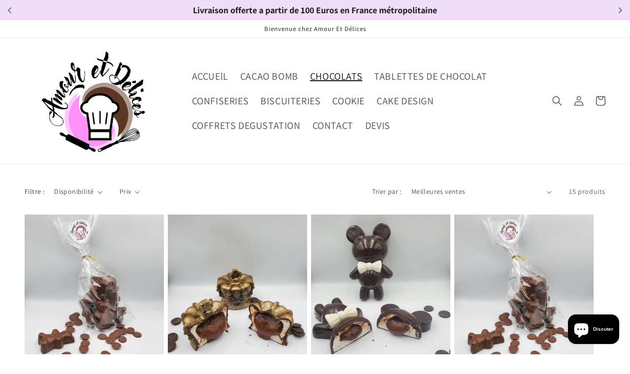

--- FILE ---
content_type: text/html; charset=utf-8
request_url: https://amouretdelices.fr/collections/chocolat_marshmalow
body_size: 38497
content:
<!doctype html>
<html class="no-js" lang="fr">
  <head>
    <meta name="google-site-verification" content="vHMwdwp7uh5h8BD4bGopXVltAJeKfJOLyM8P-sH7xOU" />
    <meta charset="utf-8">
    <meta http-equiv="X-UA-Compatible" content="IE=edge">
    <meta name="viewport" content="width=device-width,initial-scale=1">
    <meta name="theme-color" content="">
    <link rel="canonical" href="https://amouretdelices.fr/collections/chocolat_marshmalow">
    <link rel="preconnect" href="https://cdn.shopify.com" crossorigin><link rel="preconnect" href="https://fonts.shopifycdn.com" crossorigin><title>
      CHOCOLATS COLLECTION
 &ndash; AmourEtDelices</title>

    

    

<meta property="og:site_name" content="AmourEtDelices">
<meta property="og:url" content="https://amouretdelices.fr/collections/chocolat_marshmalow">
<meta property="og:title" content="CHOCOLATS COLLECTION">
<meta property="og:type" content="website">
<meta property="og:description" content="Rejoignez la communauté des amoureux de l&#39;artisanat du chocolat en visitant notre site web.
Cacao bomb, cookies américains, pates de fruits, biscuit cookies, tablettes de chocolat venez vous régaler en ligne."><meta property="og:image" content="http://amouretdelices.fr/cdn/shop/files/LOGO_AMOUR_ET_DELICES_2023_SansFond.png?height=628&pad_color=ffffff&v=1694205242&width=1200">
  <meta property="og:image:secure_url" content="https://amouretdelices.fr/cdn/shop/files/LOGO_AMOUR_ET_DELICES_2023_SansFond.png?height=628&pad_color=ffffff&v=1694205242&width=1200">
  <meta property="og:image:width" content="1200">
  <meta property="og:image:height" content="628"><meta name="twitter:card" content="summary_large_image">
<meta name="twitter:title" content="CHOCOLATS COLLECTION">
<meta name="twitter:description" content="Rejoignez la communauté des amoureux de l&#39;artisanat du chocolat en visitant notre site web.
Cacao bomb, cookies américains, pates de fruits, biscuit cookies, tablettes de chocolat venez vous régaler en ligne.">


    <script src="//amouretdelices.fr/cdn/shop/t/1/assets/constants.js?v=165488195745554878101679241809" defer="defer"></script>
    <script src="//amouretdelices.fr/cdn/shop/t/1/assets/pubsub.js?v=2921868252632587581679241825" defer="defer"></script>
    <script src="//amouretdelices.fr/cdn/shop/t/1/assets/global.js?v=85297797553816670871679241815" defer="defer"></script>
    <script>window.performance && window.performance.mark && window.performance.mark('shopify.content_for_header.start');</script><meta id="shopify-digital-wallet" name="shopify-digital-wallet" content="/72729559366/digital_wallets/dialog">
<meta name="shopify-checkout-api-token" content="25ff61ee3fe4e0a5bfa5b4b59b819856">
<meta id="in-context-paypal-metadata" data-shop-id="72729559366" data-venmo-supported="false" data-environment="production" data-locale="fr_FR" data-paypal-v4="true" data-currency="EUR">
<link rel="alternate" type="application/atom+xml" title="Feed" href="/collections/chocolat_marshmalow.atom" />
<link rel="alternate" type="application/json+oembed" href="https://amouretdelices.fr/collections/chocolat_marshmalow.oembed">
<script async="async" src="/checkouts/internal/preloads.js?locale=fr-FR"></script>
<link rel="preconnect" href="https://shop.app" crossorigin="anonymous">
<script async="async" src="https://shop.app/checkouts/internal/preloads.js?locale=fr-FR&shop_id=72729559366" crossorigin="anonymous"></script>
<script id="apple-pay-shop-capabilities" type="application/json">{"shopId":72729559366,"countryCode":"FR","currencyCode":"EUR","merchantCapabilities":["supports3DS"],"merchantId":"gid:\/\/shopify\/Shop\/72729559366","merchantName":"AmourEtDelices","requiredBillingContactFields":["postalAddress","email"],"requiredShippingContactFields":["postalAddress","email"],"shippingType":"shipping","supportedNetworks":["visa","masterCard","amex","maestro"],"total":{"type":"pending","label":"AmourEtDelices","amount":"1.00"},"shopifyPaymentsEnabled":true,"supportsSubscriptions":true}</script>
<script id="shopify-features" type="application/json">{"accessToken":"25ff61ee3fe4e0a5bfa5b4b59b819856","betas":["rich-media-storefront-analytics"],"domain":"amouretdelices.fr","predictiveSearch":true,"shopId":72729559366,"locale":"fr"}</script>
<script>var Shopify = Shopify || {};
Shopify.shop = "amouretdelices.myshopify.com";
Shopify.locale = "fr";
Shopify.currency = {"active":"EUR","rate":"1.0"};
Shopify.country = "FR";
Shopify.theme = {"name":"Dawn","id":145880973638,"schema_name":"Dawn","schema_version":"8.0.1","theme_store_id":887,"role":"main"};
Shopify.theme.handle = "null";
Shopify.theme.style = {"id":null,"handle":null};
Shopify.cdnHost = "amouretdelices.fr/cdn";
Shopify.routes = Shopify.routes || {};
Shopify.routes.root = "/";</script>
<script type="module">!function(o){(o.Shopify=o.Shopify||{}).modules=!0}(window);</script>
<script>!function(o){function n(){var o=[];function n(){o.push(Array.prototype.slice.apply(arguments))}return n.q=o,n}var t=o.Shopify=o.Shopify||{};t.loadFeatures=n(),t.autoloadFeatures=n()}(window);</script>
<script>
  window.ShopifyPay = window.ShopifyPay || {};
  window.ShopifyPay.apiHost = "shop.app\/pay";
  window.ShopifyPay.redirectState = null;
</script>
<script id="shop-js-analytics" type="application/json">{"pageType":"collection"}</script>
<script defer="defer" async type="module" src="//amouretdelices.fr/cdn/shopifycloud/shop-js/modules/v2/client.init-shop-cart-sync_D53yOFxz.fr.esm.js"></script>
<script defer="defer" async type="module" src="//amouretdelices.fr/cdn/shopifycloud/shop-js/modules/v2/chunk.common_OlNb1LrD.esm.js"></script>
<script type="module">
  await import("//amouretdelices.fr/cdn/shopifycloud/shop-js/modules/v2/client.init-shop-cart-sync_D53yOFxz.fr.esm.js");
await import("//amouretdelices.fr/cdn/shopifycloud/shop-js/modules/v2/chunk.common_OlNb1LrD.esm.js");

  window.Shopify.SignInWithShop?.initShopCartSync?.({"fedCMEnabled":true,"windoidEnabled":true});

</script>
<script>
  window.Shopify = window.Shopify || {};
  if (!window.Shopify.featureAssets) window.Shopify.featureAssets = {};
  window.Shopify.featureAssets['shop-js'] = {"shop-cart-sync":["modules/v2/client.shop-cart-sync_9s2s4peO.fr.esm.js","modules/v2/chunk.common_OlNb1LrD.esm.js"],"shop-button":["modules/v2/client.shop-button_1XNfoHMe.fr.esm.js","modules/v2/chunk.common_OlNb1LrD.esm.js"],"init-fed-cm":["modules/v2/client.init-fed-cm_3aQ5XN-H.fr.esm.js","modules/v2/chunk.common_OlNb1LrD.esm.js"],"init-windoid":["modules/v2/client.init-windoid_DyanP_bO.fr.esm.js","modules/v2/chunk.common_OlNb1LrD.esm.js"],"shop-toast-manager":["modules/v2/client.shop-toast-manager_DwFjCuwV.fr.esm.js","modules/v2/chunk.common_OlNb1LrD.esm.js"],"shop-cash-offers":["modules/v2/client.shop-cash-offers_BH02bMhF.fr.esm.js","modules/v2/chunk.common_OlNb1LrD.esm.js","modules/v2/chunk.modal_DWvqRQ7T.esm.js"],"avatar":["modules/v2/client.avatar_BTnouDA3.fr.esm.js"],"init-shop-email-lookup-coordinator":["modules/v2/client.init-shop-email-lookup-coordinator_CkkIe3et.fr.esm.js","modules/v2/chunk.common_OlNb1LrD.esm.js"],"init-shop-cart-sync":["modules/v2/client.init-shop-cart-sync_D53yOFxz.fr.esm.js","modules/v2/chunk.common_OlNb1LrD.esm.js"],"pay-button":["modules/v2/client.pay-button_30tlKVQu.fr.esm.js","modules/v2/chunk.common_OlNb1LrD.esm.js"],"init-customer-accounts-sign-up":["modules/v2/client.init-customer-accounts-sign-up_DZhziv5q.fr.esm.js","modules/v2/client.shop-login-button_sKcs-Gni.fr.esm.js","modules/v2/chunk.common_OlNb1LrD.esm.js","modules/v2/chunk.modal_DWvqRQ7T.esm.js"],"init-shop-for-new-customer-accounts":["modules/v2/client.init-shop-for-new-customer-accounts_DprS7ciO.fr.esm.js","modules/v2/client.shop-login-button_sKcs-Gni.fr.esm.js","modules/v2/chunk.common_OlNb1LrD.esm.js","modules/v2/chunk.modal_DWvqRQ7T.esm.js"],"checkout-modal":["modules/v2/client.checkout-modal_DP1XxtnB.fr.esm.js","modules/v2/chunk.common_OlNb1LrD.esm.js","modules/v2/chunk.modal_DWvqRQ7T.esm.js"],"init-customer-accounts":["modules/v2/client.init-customer-accounts_BfaLhlQD.fr.esm.js","modules/v2/client.shop-login-button_sKcs-Gni.fr.esm.js","modules/v2/chunk.common_OlNb1LrD.esm.js","modules/v2/chunk.modal_DWvqRQ7T.esm.js"],"shop-login-button":["modules/v2/client.shop-login-button_sKcs-Gni.fr.esm.js","modules/v2/chunk.common_OlNb1LrD.esm.js","modules/v2/chunk.modal_DWvqRQ7T.esm.js"],"shop-login":["modules/v2/client.shop-login_Daq45n3j.fr.esm.js","modules/v2/chunk.common_OlNb1LrD.esm.js","modules/v2/chunk.modal_DWvqRQ7T.esm.js"],"shop-follow-button":["modules/v2/client.shop-follow-button_BbMaedJD.fr.esm.js","modules/v2/chunk.common_OlNb1LrD.esm.js","modules/v2/chunk.modal_DWvqRQ7T.esm.js"],"lead-capture":["modules/v2/client.lead-capture_BPNTM8xO.fr.esm.js","modules/v2/chunk.common_OlNb1LrD.esm.js","modules/v2/chunk.modal_DWvqRQ7T.esm.js"],"payment-terms":["modules/v2/client.payment-terms_cqKTpc1T.fr.esm.js","modules/v2/chunk.common_OlNb1LrD.esm.js","modules/v2/chunk.modal_DWvqRQ7T.esm.js"]};
</script>
<script id="__st">var __st={"a":72729559366,"offset":3600,"reqid":"b0b54c81-6caf-4aa2-9756-815f0e7d44c9-1762065755","pageurl":"amouretdelices.fr\/collections\/chocolat_marshmalow","u":"02f110fc5340","p":"collection","rtyp":"collection","rid":597919793478};</script>
<script>window.ShopifyPaypalV4VisibilityTracking = true;</script>
<script id="captcha-bootstrap">!function(){'use strict';const t='contact',e='account',n='new_comment',o=[[t,t],['blogs',n],['comments',n],[t,'customer']],c=[[e,'customer_login'],[e,'guest_login'],[e,'recover_customer_password'],[e,'create_customer']],r=t=>t.map((([t,e])=>`form[action*='/${t}']:not([data-nocaptcha='true']) input[name='form_type'][value='${e}']`)).join(','),a=t=>()=>t?[...document.querySelectorAll(t)].map((t=>t.form)):[];function s(){const t=[...o],e=r(t);return a(e)}const i='password',u='form_key',d=['recaptcha-v3-token','g-recaptcha-response','h-captcha-response',i],f=()=>{try{return window.sessionStorage}catch{return}},m='__shopify_v',_=t=>t.elements[u];function p(t,e,n=!1){try{const o=window.sessionStorage,c=JSON.parse(o.getItem(e)),{data:r}=function(t){const{data:e,action:n}=t;return t[m]||n?{data:e,action:n}:{data:t,action:n}}(c);for(const[e,n]of Object.entries(r))t.elements[e]&&(t.elements[e].value=n);n&&o.removeItem(e)}catch(o){console.error('form repopulation failed',{error:o})}}const l='form_type',E='cptcha';function T(t){t.dataset[E]=!0}const w=window,h=w.document,L='Shopify',v='ce_forms',y='captcha';let A=!1;((t,e)=>{const n=(g='f06e6c50-85a8-45c8-87d0-21a2b65856fe',I='https://cdn.shopify.com/shopifycloud/storefront-forms-hcaptcha/ce_storefront_forms_captcha_hcaptcha.v1.5.2.iife.js',D={infoText:'Protégé par hCaptcha',privacyText:'Confidentialité',termsText:'Conditions'},(t,e,n)=>{const o=w[L][v],c=o.bindForm;if(c)return c(t,g,e,D).then(n);var r;o.q.push([[t,g,e,D],n]),r=I,A||(h.body.append(Object.assign(h.createElement('script'),{id:'captcha-provider',async:!0,src:r})),A=!0)});var g,I,D;w[L]=w[L]||{},w[L][v]=w[L][v]||{},w[L][v].q=[],w[L][y]=w[L][y]||{},w[L][y].protect=function(t,e){n(t,void 0,e),T(t)},Object.freeze(w[L][y]),function(t,e,n,w,h,L){const[v,y,A,g]=function(t,e,n){const i=e?o:[],u=t?c:[],d=[...i,...u],f=r(d),m=r(i),_=r(d.filter((([t,e])=>n.includes(e))));return[a(f),a(m),a(_),s()]}(w,h,L),I=t=>{const e=t.target;return e instanceof HTMLFormElement?e:e&&e.form},D=t=>v().includes(t);t.addEventListener('submit',(t=>{const e=I(t);if(!e)return;const n=D(e)&&!e.dataset.hcaptchaBound&&!e.dataset.recaptchaBound,o=_(e),c=g().includes(e)&&(!o||!o.value);(n||c)&&t.preventDefault(),c&&!n&&(function(t){try{if(!f())return;!function(t){const e=f();if(!e)return;const n=_(t);if(!n)return;const o=n.value;o&&e.removeItem(o)}(t);const e=Array.from(Array(32),(()=>Math.random().toString(36)[2])).join('');!function(t,e){_(t)||t.append(Object.assign(document.createElement('input'),{type:'hidden',name:u})),t.elements[u].value=e}(t,e),function(t,e){const n=f();if(!n)return;const o=[...t.querySelectorAll(`input[type='${i}']`)].map((({name:t})=>t)),c=[...d,...o],r={};for(const[a,s]of new FormData(t).entries())c.includes(a)||(r[a]=s);n.setItem(e,JSON.stringify({[m]:1,action:t.action,data:r}))}(t,e)}catch(e){console.error('failed to persist form',e)}}(e),e.submit())}));const S=(t,e)=>{t&&!t.dataset[E]&&(n(t,e.some((e=>e===t))),T(t))};for(const o of['focusin','change'])t.addEventListener(o,(t=>{const e=I(t);D(e)&&S(e,y())}));const B=e.get('form_key'),M=e.get(l),P=B&&M;t.addEventListener('DOMContentLoaded',(()=>{const t=y();if(P)for(const e of t)e.elements[l].value===M&&p(e,B);[...new Set([...A(),...v().filter((t=>'true'===t.dataset.shopifyCaptcha))])].forEach((e=>S(e,t)))}))}(h,new URLSearchParams(w.location.search),n,t,e,['guest_login'])})(!0,!0)}();</script>
<script integrity="sha256-52AcMU7V7pcBOXWImdc/TAGTFKeNjmkeM1Pvks/DTgc=" data-source-attribution="shopify.loadfeatures" defer="defer" src="//amouretdelices.fr/cdn/shopifycloud/storefront/assets/storefront/load_feature-81c60534.js" crossorigin="anonymous"></script>
<script crossorigin="anonymous" defer="defer" src="//amouretdelices.fr/cdn/shopifycloud/storefront/assets/shopify_pay/storefront-65b4c6d7.js?v=20250812"></script>
<script data-source-attribution="shopify.dynamic_checkout.dynamic.init">var Shopify=Shopify||{};Shopify.PaymentButton=Shopify.PaymentButton||{isStorefrontPortableWallets:!0,init:function(){window.Shopify.PaymentButton.init=function(){};var t=document.createElement("script");t.src="https://amouretdelices.fr/cdn/shopifycloud/portable-wallets/latest/portable-wallets.fr.js",t.type="module",document.head.appendChild(t)}};
</script>
<script data-source-attribution="shopify.dynamic_checkout.buyer_consent">
  function portableWalletsHideBuyerConsent(e){var t=document.getElementById("shopify-buyer-consent"),n=document.getElementById("shopify-subscription-policy-button");t&&n&&(t.classList.add("hidden"),t.setAttribute("aria-hidden","true"),n.removeEventListener("click",e))}function portableWalletsShowBuyerConsent(e){var t=document.getElementById("shopify-buyer-consent"),n=document.getElementById("shopify-subscription-policy-button");t&&n&&(t.classList.remove("hidden"),t.removeAttribute("aria-hidden"),n.addEventListener("click",e))}window.Shopify?.PaymentButton&&(window.Shopify.PaymentButton.hideBuyerConsent=portableWalletsHideBuyerConsent,window.Shopify.PaymentButton.showBuyerConsent=portableWalletsShowBuyerConsent);
</script>
<script data-source-attribution="shopify.dynamic_checkout.cart.bootstrap">document.addEventListener("DOMContentLoaded",(function(){function t(){return document.querySelector("shopify-accelerated-checkout-cart, shopify-accelerated-checkout")}if(t())Shopify.PaymentButton.init();else{new MutationObserver((function(e,n){t()&&(Shopify.PaymentButton.init(),n.disconnect())})).observe(document.body,{childList:!0,subtree:!0})}}));
</script>
<link id="shopify-accelerated-checkout-styles" rel="stylesheet" media="screen" href="https://amouretdelices.fr/cdn/shopifycloud/portable-wallets/latest/accelerated-checkout-backwards-compat.css" crossorigin="anonymous">
<style id="shopify-accelerated-checkout-cart">
        #shopify-buyer-consent {
  margin-top: 1em;
  display: inline-block;
  width: 100%;
}

#shopify-buyer-consent.hidden {
  display: none;
}

#shopify-subscription-policy-button {
  background: none;
  border: none;
  padding: 0;
  text-decoration: underline;
  font-size: inherit;
  cursor: pointer;
}

#shopify-subscription-policy-button::before {
  box-shadow: none;
}

      </style>
<script id="sections-script" data-sections="header,footer" defer="defer" src="//amouretdelices.fr/cdn/shop/t/1/compiled_assets/scripts.js?358"></script>
<script>window.performance && window.performance.mark && window.performance.mark('shopify.content_for_header.end');</script>


    <style data-shopify>
      @font-face {
  font-family: Assistant;
  font-weight: 400;
  font-style: normal;
  font-display: swap;
  src: url("//amouretdelices.fr/cdn/fonts/assistant/assistant_n4.9120912a469cad1cc292572851508ca49d12e768.woff2") format("woff2"),
       url("//amouretdelices.fr/cdn/fonts/assistant/assistant_n4.6e9875ce64e0fefcd3f4446b7ec9036b3ddd2985.woff") format("woff");
}

      @font-face {
  font-family: Assistant;
  font-weight: 700;
  font-style: normal;
  font-display: swap;
  src: url("//amouretdelices.fr/cdn/fonts/assistant/assistant_n7.bf44452348ec8b8efa3aa3068825305886b1c83c.woff2") format("woff2"),
       url("//amouretdelices.fr/cdn/fonts/assistant/assistant_n7.0c887fee83f6b3bda822f1150b912c72da0f7b64.woff") format("woff");
}

      
      
      @font-face {
  font-family: Assistant;
  font-weight: 400;
  font-style: normal;
  font-display: swap;
  src: url("//amouretdelices.fr/cdn/fonts/assistant/assistant_n4.9120912a469cad1cc292572851508ca49d12e768.woff2") format("woff2"),
       url("//amouretdelices.fr/cdn/fonts/assistant/assistant_n4.6e9875ce64e0fefcd3f4446b7ec9036b3ddd2985.woff") format("woff");
}


      :root {
        --font-body-family: Assistant, sans-serif;
        --font-body-style: normal;
        --font-body-weight: 400;
        --font-body-weight-bold: 700;

        --font-heading-family: Assistant, sans-serif;
        --font-heading-style: normal;
        --font-heading-weight: 400;

        --font-body-scale: 1.0;
        --font-heading-scale: 1.0;

        --color-base-text: 18, 18, 18;
        --color-shadow: 18, 18, 18;
        --color-base-background-1: 255, 255, 255;
        --color-base-background-2: 243, 243, 243;
        --color-base-solid-button-labels: 255, 255, 255;
        --color-base-outline-button-labels: 18, 18, 18;
        --color-base-accent-1: 18, 18, 18;
        --color-base-accent-2: 51, 79, 180;
        --payment-terms-background-color: #ffffff;

        --gradient-base-background-1: #ffffff;
        --gradient-base-background-2: #f3f3f3;
        --gradient-base-accent-1: #121212;
        --gradient-base-accent-2: #334fb4;

        --media-padding: px;
        --media-border-opacity: 0.05;
        --media-border-width: 1px;
        --media-radius: 0px;
        --media-shadow-opacity: 0.0;
        --media-shadow-horizontal-offset: 0px;
        --media-shadow-vertical-offset: 4px;
        --media-shadow-blur-radius: 5px;
        --media-shadow-visible: 0;

        --page-width: 160rem;
        --page-width-margin: 0rem;

        --product-card-image-padding: 0.0rem;
        --product-card-corner-radius: 0.0rem;
        --product-card-text-alignment: left;
        --product-card-border-width: 0.0rem;
        --product-card-border-opacity: 0.1;
        --product-card-shadow-opacity: 0.0;
        --product-card-shadow-visible: 0;
        --product-card-shadow-horizontal-offset: 0.0rem;
        --product-card-shadow-vertical-offset: 0.4rem;
        --product-card-shadow-blur-radius: 0.5rem;

        --collection-card-image-padding: 0.0rem;
        --collection-card-corner-radius: 0.0rem;
        --collection-card-text-alignment: left;
        --collection-card-border-width: 0.0rem;
        --collection-card-border-opacity: 0.1;
        --collection-card-shadow-opacity: 0.0;
        --collection-card-shadow-visible: 0;
        --collection-card-shadow-horizontal-offset: 0.0rem;
        --collection-card-shadow-vertical-offset: 0.4rem;
        --collection-card-shadow-blur-radius: 0.5rem;

        --blog-card-image-padding: 0.0rem;
        --blog-card-corner-radius: 0.0rem;
        --blog-card-text-alignment: left;
        --blog-card-border-width: 0.0rem;
        --blog-card-border-opacity: 0.1;
        --blog-card-shadow-opacity: 0.0;
        --blog-card-shadow-visible: 0;
        --blog-card-shadow-horizontal-offset: 0.0rem;
        --blog-card-shadow-vertical-offset: 0.4rem;
        --blog-card-shadow-blur-radius: 0.5rem;

        --badge-corner-radius: 4.0rem;

        --popup-border-width: 0px;
        --popup-border-opacity: 0.1;
        --popup-corner-radius: 0px;
        --popup-shadow-opacity: 0.0;
        --popup-shadow-horizontal-offset: 0px;
        --popup-shadow-vertical-offset: 4px;
        --popup-shadow-blur-radius: 5px;

        --drawer-border-width: 1px;
        --drawer-border-opacity: 0.1;
        --drawer-shadow-opacity: 0.0;
        --drawer-shadow-horizontal-offset: 0px;
        --drawer-shadow-vertical-offset: 4px;
        --drawer-shadow-blur-radius: 5px;

        --spacing-sections-desktop: 0px;
        --spacing-sections-mobile: 0px;

        --grid-desktop-vertical-spacing: 4px;
        --grid-desktop-horizontal-spacing: 8px;
        --grid-mobile-vertical-spacing: 2px;
        --grid-mobile-horizontal-spacing: 4px;

        --text-boxes-border-opacity: 0.1;
        --text-boxes-border-width: 0px;
        --text-boxes-radius: 0px;
        --text-boxes-shadow-opacity: 0.0;
        --text-boxes-shadow-visible: 0;
        --text-boxes-shadow-horizontal-offset: 0px;
        --text-boxes-shadow-vertical-offset: 4px;
        --text-boxes-shadow-blur-radius: 5px;

        --buttons-radius: 0px;
        --buttons-radius-outset: 0px;
        --buttons-border-width: 1px;
        --buttons-border-opacity: 1.0;
        --buttons-shadow-opacity: 0.0;
        --buttons-shadow-visible: 0;
        --buttons-shadow-horizontal-offset: 0px;
        --buttons-shadow-vertical-offset: 4px;
        --buttons-shadow-blur-radius: 5px;
        --buttons-border-offset: 0px;

        --inputs-radius: 0px;
        --inputs-border-width: 1px;
        --inputs-border-opacity: 0.55;
        --inputs-shadow-opacity: 0.0;
        --inputs-shadow-horizontal-offset: 0px;
        --inputs-margin-offset: 0px;
        --inputs-shadow-vertical-offset: -8px;
        --inputs-shadow-blur-radius: 5px;
        --inputs-radius-outset: 0px;

        --variant-pills-radius: 40px;
        --variant-pills-border-width: 1px;
        --variant-pills-border-opacity: 0.55;
        --variant-pills-shadow-opacity: 0.0;
        --variant-pills-shadow-horizontal-offset: 0px;
        --variant-pills-shadow-vertical-offset: 4px;
        --variant-pills-shadow-blur-radius: 5px;
      }

      *,
      *::before,
      *::after {
        box-sizing: inherit;
      }

      html {
        box-sizing: border-box;
        font-size: calc(var(--font-body-scale) * 62.5%);
        height: 100%;
      }

      body {
        display: grid;
        grid-template-rows: auto auto 1fr auto;
        grid-template-columns: 100%;
        min-height: 100%;
        margin: 0;
        font-size: 1.5rem;
        letter-spacing: 0.06rem;
        line-height: calc(1 + 0.8 / var(--font-body-scale));
        font-family: var(--font-body-family);
        font-style: var(--font-body-style);
        font-weight: var(--font-body-weight);
      }

      @media screen and (min-width: 750px) {
        body {
          font-size: 1.6rem;
        }
      }
    </style>

    <link href="//amouretdelices.fr/cdn/shop/t/1/assets/base.css?v=50755538004990491101717228908" rel="stylesheet" type="text/css" media="all" />
<link rel="preload" as="font" href="//amouretdelices.fr/cdn/fonts/assistant/assistant_n4.9120912a469cad1cc292572851508ca49d12e768.woff2" type="font/woff2" crossorigin><link rel="preload" as="font" href="//amouretdelices.fr/cdn/fonts/assistant/assistant_n4.9120912a469cad1cc292572851508ca49d12e768.woff2" type="font/woff2" crossorigin><link rel="stylesheet" href="//amouretdelices.fr/cdn/shop/t/1/assets/component-predictive-search.css?v=85913294783299393391679241801" media="print" onload="this.media='all'"><script>document.documentElement.className = document.documentElement.className.replace('no-js', 'js');
    if (Shopify.designMode) {
      document.documentElement.classList.add('shopify-design-mode');
    }
    </script>
    

  <!-- BEGIN app block: shopify://apps/judge-me-reviews/blocks/judgeme_core/61ccd3b1-a9f2-4160-9fe9-4fec8413e5d8 --><!-- Start of Judge.me Core -->




<link rel="dns-prefetch" href="https://cdnwidget.judge.me">
<link rel="dns-prefetch" href="https://cdn.judge.me">
<link rel="dns-prefetch" href="https://cdn1.judge.me">
<link rel="dns-prefetch" href="https://api.judge.me">

<script data-cfasync='false' class='jdgm-settings-script'>window.jdgmSettings={"pagination":5,"disable_web_reviews":false,"badge_no_review_text":"Aucun avis","badge_n_reviews_text":"{{ n }} avis/avis","hide_badge_preview_if_no_reviews":true,"badge_hide_text":false,"enforce_center_preview_badge":false,"widget_title":"Avis des clients","widget_open_form_text":"Écrire un avis","widget_close_form_text":"Annuler l'avis","widget_refresh_page_text":"Rafraîchir la page","widget_summary_text":"Basé sur {{ number_of_reviews }} avis","widget_no_review_text":"Aucun avis pour le moment","widget_name_field_text":"nom","widget_verified_name_field_text":"Nom vérifié (public)","widget_name_placeholder_text":"Entrez votre nom (public)","widget_required_field_error_text":"Ce champ est requis.","widget_email_field_text":"Email","widget_verified_email_field_text":"Email vérifié (privé, ne peut être modifié)","widget_email_placeholder_text":"Entrez votre email (privé)","widget_email_field_error_text":"Veuillez saisir une adresse email valide.","widget_rating_field_text":"Note","widget_review_title_field_text":"Titre de l'avis","widget_review_title_placeholder_text":"Donnez un titre à votre avis","widget_review_body_field_text":"Votre avis","widget_review_body_placeholder_text":"Écrivez vos commentaires ici","widget_pictures_field_text":"Image (facultatif)","widget_submit_review_text":"Soumettre l'Avis","widget_submit_verified_review_text":"Soumettre un avis vérifié","widget_submit_success_msg_with_auto_publish":"Nous vous remercions! Veuillez actualiser la page dans quelques instants pour voir votre avis. Vous pouvez supprimer ou modifier votre avis en vous connectant à \u003ca href='https://judge.me/login' target='_blank' rel='nofollow noopener'\u003eJudge.me\u003c/a\u003e","widget_submit_success_msg_no_auto_publish":"Nous vous remercions! Votre avis sera publié dès qu'il est approuvé par l'administrateur de la boutique. Vous pouvez supprimer ou modifier votre avis en vous connectant à \u003ca href='https://judge.me/login' target='_blank' rel='nofollow noopener'\u003eJudge.me\u003c/a\u003e","widget_show_default_reviews_out_of_total_text":"Affichage de {{ n_reviews_shown }} avis sur {{ n_reviews }}.","widget_show_all_link_text":"Afficher tout","widget_show_less_link_text":"Afficher moins","widget_author_said_text":"{{ reviewer_name }} a dit :","widget_days_text":"Il y a {{ n }} jours","widget_weeks_text":"Il y a {{ n }} semaine/semaine","widget_months_text":"Il y a {{ n }} mois/mois","widget_years_text":"Il y a {{ n }} année/années","widget_yesterday_text":"Hier","widget_today_text":"Aujourd'hui","widget_replied_text":"\u003e\u003e {{ shop_name }} a répondu :","widget_read_more_text":"Lire la suite","widget_rating_filter_see_all_text":"Voir tous les avis","widget_sorting_most_recent_text":"Le plus récent","widget_sorting_highest_rating_text":"Note la plus élevée","widget_sorting_lowest_rating_text":"Note la plus basse","widget_sorting_with_pictures_text":"Avec images seulement","widget_sorting_most_helpful_text":"Le plus utile","widget_open_question_form_text":"poser une question","widget_reviews_subtab_text":"Avis","widget_questions_subtab_text":"Questions","widget_question_label_text":"Question","widget_answer_label_text":"Réponse","widget_question_placeholder_text":"Écrivez votre question ici","widget_submit_question_text":"Soumettre une question","widget_question_submit_success_text":"Merci de votre question ! Nous vous aviserons une fois qu'il aura obtenu une réponse.","verified_badge_text":"Vérifié","verified_badge_placement":"left-of-reviewer-name","widget_hide_border":false,"widget_social_share":false,"all_reviews_include_out_of_store_products":true,"all_reviews_out_of_store_text":"(hors boutique)","all_reviews_product_name_prefix_text":"sur","enable_review_pictures":true,"widget_product_reviews_subtab_text":"Avis sur Produits","widget_shop_reviews_subtab_text":"Avis sur Boutique","widget_write_a_store_review_text":"Écrire un avis sur la boutique","widget_other_languages_heading":"Avis dans d'Autres Langues","widget_sorting_pictures_first_text":"Photos en Premier","floating_tab_button_name":"★ Avis","floating_tab_title":"Laissez nos clients parler de nous","floating_tab_url":"","floating_tab_url_enabled":false,"all_reviews_text_badge_text":"Les clients nous évaluent {{ shop.metafields.judgeme.all_reviews_rating | round: 1 }}/5 basé sur {{ shop.metafields.judgeme.all_reviews_count }} avis.","all_reviews_text_badge_text_branded_style":"{{ shop.metafields.judgeme.all_reviews_rating | round: 1 }} sur 5 étoiles basé sur {{ shop.metafields.judgeme.all_reviews_count }} avis","all_reviews_text_badge_url":"","featured_carousel_title":"Laissez nos clients parler de nous","featured_carousel_count_text":"d'après {{ n }} avis","featured_carousel_url":"","verified_count_badge_url":"","picture_reminder_submit_button":"Télécharger des photos","widget_sorting_videos_first_text":"Vidéos en Premier","widget_review_pending_text":"en attente","remove_microdata_snippet":true,"preview_badge_no_question_text":"Aucune question","preview_badge_n_question_text":"{{ number_of_questions }} question/questions","widget_search_bar_placeholder":"Rechercher des avis","widget_sorting_verified_only_text":"Vérifiés seulement","featured_carousel_verified_badge_enable":true,"featured_carousel_more_reviews_button_text":"Read more reviews","featured_carousel_view_product_button_text":"Voir le produit","all_reviews_page_load_more_text":"Charger plus d'avis","widget_advanced_speed_features":5,"widget_public_name_text":"affiché publiquement comme","default_reviewer_name_has_non_latin":true,"widget_reviewer_anonymous":"Anonyme","medals_widget_title":"Médailles d'Avis Judge.me","widget_invalid_yt_video_url_error_text":"Pas une URL de vidéo YouTube","widget_max_length_field_error_text":"Veuillez ne pas saisir plus de {0} caractères.","widget_verified_by_shop_text":"Vérifié par Shop","widget_load_with_code_splitting":true,"widget_ugc_title":"Fait par nous, partagé par vous","widget_ugc_subtitle":"Taguez-nous pour voir votre photo apparaître sur notre page","widget_ugc_primary_button_text":"Acheter maintenant","widget_ugc_secondary_button_text":"Charger plus","widget_ugc_reviews_button_text":"Voir les avis","widget_summary_average_rating_text":"{{ average_rating }} sur 5","widget_media_grid_title":"Photos et vidéos des clients","widget_media_grid_see_more_text":"Voir plus","widget_verified_by_judgeme_text":"Vérifié par Judge.me","widget_verified_by_judgeme_text_in_store_medals":"Verified by Judge.me","widget_media_field_exceed_quantity_message":"Désolé, nous ne pouvons accepter que {{ max_media }} pour un seul avis.","widget_media_field_exceed_limit_message":"{{ file_name }} est trop volumineux, veuillez sélectionner un {{ media_type }} inférieur à {{ size_limit }} Mo.","widget_review_submitted_text":"Avis soumis !","widget_question_submitted_text":"Question soumise !","widget_close_form_text_question":"Annuler","widget_write_your_answer_here_text":"Écrivez votre réponse ici","widget_enabled_branded_link":true,"widget_show_collected_by_judgeme":true,"widget_collected_by_judgeme_text":"collecté par Judge.me","widget_load_more_text":"Charger plus","widget_full_review_text":"Revue complète","widget_read_more_reviews_text":"Lire plus d\u0026#39;avis","widget_read_questions_text":"Lire les questions","widget_questions_and_answers_text":"questions et réponses","widget_verified_by_text":"Vérifié par","widget_number_of_reviews_text":"{{ number_of_reviews }} avis","widget_back_button_text":"Retour","widget_next_button_text":"Suivant","widget_custom_forms_filter_button":"Filtres","custom_forms_style":"vertical","how_reviews_are_collected":"Comment les avis sont-ils collectés ?","widget_gdpr_statement":"En soumettant votre avis, vous acceptez les \u003ca href='https://judge.me/terms' target='_blank' rel='nofollow noopener'\u003etermes et conditions de Judge.me\u003c/a\u003e et \u003ca href='https://judge.me/privacy' target='_blank' rel='nofollow noopener'\u003epolitique de confidentialité\u003c/a\u003e et les \u003ca href='https://judge.me/content-policy' target='_blank' rel='nofollow noopener'\u003epolitiques de contenu\u003c/a\u003e.","review_snippet_widget_round_border_style":true,"review_snippet_widget_card_color":"#FFFFFF","review_snippet_widget_slider_arrows_background_color":"#FFFFFF","review_snippet_widget_slider_arrows_color":"#000000","review_snippet_widget_star_color":"#339999","preview_badge_collection_page_install_preference":true,"preview_badge_product_page_install_preference":true,"review_widget_best_location":true,"platform":"shopify","branding_url":"https://app.judge.me/reviews","branding_text":"Propulsé par Judge.me","locale":"en","reply_name":"AmourEtDelices","widget_version":"3.0","footer":true,"autopublish":true,"review_dates":true,"enable_custom_form":false,"enable_multi_locales_translations":false,"can_be_branded":false,"reply_name_text":"AmourEtDelices"};</script> <style class='jdgm-settings-style'>.jdgm-xx{left:0}:root{--jdgm-primary-color: #399;--jdgm-secondary-color: rgba(51,153,153,0.1);--jdgm-star-color: #399;--jdgm-write-review-text-color: white;--jdgm-write-review-bg-color: #339999;--jdgm-paginate-color: #399;--jdgm-border-radius: 0;--jdgm-reviewer-name-color: #339999}.jdgm-histogram__bar-content{background-color:#399}.jdgm-rev[data-verified-buyer=true] .jdgm-rev__icon.jdgm-rev__icon:after,.jdgm-rev__buyer-badge.jdgm-rev__buyer-badge{color:white;background-color:#399}.jdgm-review-widget--small .jdgm-gallery.jdgm-gallery .jdgm-gallery__thumbnail-link:nth-child(8) .jdgm-gallery__thumbnail-wrapper.jdgm-gallery__thumbnail-wrapper:before{content:"Voir plus"}@media only screen and (min-width: 768px){.jdgm-gallery.jdgm-gallery .jdgm-gallery__thumbnail-link:nth-child(8) .jdgm-gallery__thumbnail-wrapper.jdgm-gallery__thumbnail-wrapper:before{content:"Voir plus"}}.jdgm-prev-badge[data-average-rating='0.00']{display:none !important}.jdgm-author-all-initials{display:none !important}.jdgm-author-last-initial{display:none !important}.jdgm-rev-widg__title{visibility:hidden}.jdgm-rev-widg__summary-text{visibility:hidden}.jdgm-prev-badge__text{visibility:hidden}.jdgm-rev__prod-link-prefix:before{content:'sur'}.jdgm-rev__out-of-store-text:before{content:'(hors boutique)'}@media only screen and (min-width: 768px){.jdgm-rev__pics .jdgm-rev_all-rev-page-picture-separator,.jdgm-rev__pics .jdgm-rev__product-picture{display:none}}@media only screen and (max-width: 768px){.jdgm-rev__pics .jdgm-rev_all-rev-page-picture-separator,.jdgm-rev__pics .jdgm-rev__product-picture{display:none}}.jdgm-preview-badge[data-template="index"]{display:none !important}.jdgm-verified-count-badget[data-from-snippet="true"]{display:none !important}.jdgm-carousel-wrapper[data-from-snippet="true"]{display:none !important}.jdgm-all-reviews-text[data-from-snippet="true"]{display:none !important}.jdgm-medals-section[data-from-snippet="true"]{display:none !important}.jdgm-ugc-media-wrapper[data-from-snippet="true"]{display:none !important}.jdgm-review-snippet-widget .jdgm-rev-snippet-widget__cards-container .jdgm-rev-snippet-card{border-radius:8px;background:#fff}.jdgm-review-snippet-widget .jdgm-rev-snippet-widget__cards-container .jdgm-rev-snippet-card__rev-rating .jdgm-star{color:#399}.jdgm-review-snippet-widget .jdgm-rev-snippet-widget__prev-btn,.jdgm-review-snippet-widget .jdgm-rev-snippet-widget__next-btn{border-radius:50%;background:#fff}.jdgm-review-snippet-widget .jdgm-rev-snippet-widget__prev-btn>svg,.jdgm-review-snippet-widget .jdgm-rev-snippet-widget__next-btn>svg{fill:#000}.jdgm-full-rev-modal.rev-snippet-widget .jm-mfp-container .jm-mfp-content,.jdgm-full-rev-modal.rev-snippet-widget .jm-mfp-container .jdgm-full-rev__icon,.jdgm-full-rev-modal.rev-snippet-widget .jm-mfp-container .jdgm-full-rev__pic-img,.jdgm-full-rev-modal.rev-snippet-widget .jm-mfp-container .jdgm-full-rev__reply{border-radius:8px}.jdgm-full-rev-modal.rev-snippet-widget .jm-mfp-container .jdgm-full-rev[data-verified-buyer="true"] .jdgm-full-rev__icon::after{border-radius:8px}.jdgm-full-rev-modal.rev-snippet-widget .jm-mfp-container .jdgm-full-rev .jdgm-rev__buyer-badge{border-radius:calc( 8px / 2 )}.jdgm-full-rev-modal.rev-snippet-widget .jm-mfp-container .jdgm-full-rev .jdgm-full-rev__replier::before{content:'AmourEtDelices'}.jdgm-full-rev-modal.rev-snippet-widget .jm-mfp-container .jdgm-full-rev .jdgm-full-rev__product-button{border-radius:calc( 8px * 6 )}
</style> <style class='jdgm-settings-style'></style>

  
  
  
  <style class='jdgm-miracle-styles'>
  @-webkit-keyframes jdgm-spin{0%{-webkit-transform:rotate(0deg);-ms-transform:rotate(0deg);transform:rotate(0deg)}100%{-webkit-transform:rotate(359deg);-ms-transform:rotate(359deg);transform:rotate(359deg)}}@keyframes jdgm-spin{0%{-webkit-transform:rotate(0deg);-ms-transform:rotate(0deg);transform:rotate(0deg)}100%{-webkit-transform:rotate(359deg);-ms-transform:rotate(359deg);transform:rotate(359deg)}}@font-face{font-family:'JudgemeStar';src:url("[data-uri]") format("woff");font-weight:normal;font-style:normal}.jdgm-star{font-family:'JudgemeStar';display:inline !important;text-decoration:none !important;padding:0 4px 0 0 !important;margin:0 !important;font-weight:bold;opacity:1;-webkit-font-smoothing:antialiased;-moz-osx-font-smoothing:grayscale}.jdgm-star:hover{opacity:1}.jdgm-star:last-of-type{padding:0 !important}.jdgm-star.jdgm--on:before{content:"\e000"}.jdgm-star.jdgm--off:before{content:"\e001"}.jdgm-star.jdgm--half:before{content:"\e002"}.jdgm-widget *{margin:0;line-height:1.4;-webkit-box-sizing:border-box;-moz-box-sizing:border-box;box-sizing:border-box;-webkit-overflow-scrolling:touch}.jdgm-hidden{display:none !important;visibility:hidden !important}.jdgm-temp-hidden{display:none}.jdgm-spinner{width:40px;height:40px;margin:auto;border-radius:50%;border-top:2px solid #eee;border-right:2px solid #eee;border-bottom:2px solid #eee;border-left:2px solid #ccc;-webkit-animation:jdgm-spin 0.8s infinite linear;animation:jdgm-spin 0.8s infinite linear}.jdgm-prev-badge{display:block !important}

</style>


  
  
   


<script data-cfasync='false' class='jdgm-script'>
!function(e){window.jdgm=window.jdgm||{},jdgm.CDN_HOST="https://cdnwidget.judge.me/",jdgm.API_HOST="https://api.judge.me/",jdgm.CDN_BASE_URL="https://cdn.shopify.com/extensions/019a3ac2-7474-7313-bb5e-00582a6d4328/judgeme-extensions-180/assets/",
jdgm.docReady=function(d){(e.attachEvent?"complete"===e.readyState:"loading"!==e.readyState)?
setTimeout(d,0):e.addEventListener("DOMContentLoaded",d)},jdgm.loadCSS=function(d,t,o,a){
!o&&jdgm.loadCSS.requestedUrls.indexOf(d)>=0||(jdgm.loadCSS.requestedUrls.push(d),
(a=e.createElement("link")).rel="stylesheet",a.class="jdgm-stylesheet",a.media="nope!",
a.href=d,a.onload=function(){this.media="all",t&&setTimeout(t)},e.body.appendChild(a))},
jdgm.loadCSS.requestedUrls=[],jdgm.loadJS=function(e,d){var t=new XMLHttpRequest;
t.onreadystatechange=function(){4===t.readyState&&(Function(t.response)(),d&&d(t.response))},
t.open("GET",e),t.send()},jdgm.docReady((function(){(window.jdgmLoadCSS||e.querySelectorAll(
".jdgm-widget, .jdgm-all-reviews-page").length>0)&&(jdgmSettings.widget_load_with_code_splitting?
parseFloat(jdgmSettings.widget_version)>=3?jdgm.loadCSS(jdgm.CDN_HOST+"widget_v3/base.css"):
jdgm.loadCSS(jdgm.CDN_HOST+"widget/base.css"):jdgm.loadCSS(jdgm.CDN_HOST+"shopify_v2.css"),
jdgm.loadJS(jdgm.CDN_HOST+"loader.js"))}))}(document);
</script>
<noscript><link rel="stylesheet" type="text/css" media="all" href="https://cdnwidget.judge.me/shopify_v2.css"></noscript>

<!-- BEGIN app snippet: theme_fix_tags --><script>
  (function() {
    var jdgmThemeFixes = null;
    if (!jdgmThemeFixes) return;
    var thisThemeFix = jdgmThemeFixes[Shopify.theme.id];
    if (!thisThemeFix) return;

    if (thisThemeFix.html) {
      document.addEventListener("DOMContentLoaded", function() {
        var htmlDiv = document.createElement('div');
        htmlDiv.classList.add('jdgm-theme-fix-html');
        htmlDiv.innerHTML = thisThemeFix.html;
        document.body.append(htmlDiv);
      });
    };

    if (thisThemeFix.css) {
      var styleTag = document.createElement('style');
      styleTag.classList.add('jdgm-theme-fix-style');
      styleTag.innerHTML = thisThemeFix.css;
      document.head.append(styleTag);
    };

    if (thisThemeFix.js) {
      var scriptTag = document.createElement('script');
      scriptTag.classList.add('jdgm-theme-fix-script');
      scriptTag.innerHTML = thisThemeFix.js;
      document.head.append(scriptTag);
    };
  })();
</script>
<!-- END app snippet -->
<!-- End of Judge.me Core -->



<!-- END app block --><!-- BEGIN app block: shopify://apps/essential-announcer/blocks/app-embed/93b5429f-c8d6-4c33-ae14-250fd84f361b --><script>
  
    window.essentialAnnouncementConfigs = [{"id":"ac44ef4e-c070-49d0-8945-e9dd55b9c285","createdAt":"2024-05-25T07:49:23.699+00:00","name":"Announcement name","title":"Enjoy a 20% discount on all our products!","subheading":"","style":{"icon":{"size":32,"color":{"hex":"#333333"},"background":{"hex":"#ffffff","alpha":0,"rgba":"rgba(255, 255, 255, 0)"},"cornerRadius":4},"selectedTemplate":"custom","position":"top-page","stickyBar":false,"backgroundType":"singleBackground","singleColor":"#F0DDF7","gradientTurn":"90","gradientStart":"#DDDDDD","gradientEnd":"#FFFFFF","borderRadius":"0","borderSize":"0","borderColor":"#c5c8d1","titleSize":"18","titleColor":"#202223","font":"","subheadingSize":"14","subheadingColor":"#202223","buttonBackgroundColor":"#202223","buttonFontSize":"14","buttonFontColor":"#FFFFFF","buttonBorderRadius":"4","closeIconColor":"#6d7175","arrowIconColor":"#6d7175","spacing":{"insideTop":10,"insideBottom":10,"outsideTop":0,"outsideBottom":10}},"announcementType":"rotating","announcementPlacement":"","published":true,"showOnProducts":[],"showOnCollections":[],"updatedAt":"2024-12-06T22:25:12.429+00:00","CTAType":"button","CTALink":"https://amouretdelices.myshopify.com","closeButton":false,"buttonText":"Shop now!","announcements":[{"title":"Livraison offerte a partir de 100 Euros en France métropolitaine","subheading":"","CTAType":"","buttonText":"Shop now!","CTALink":"","icon":"","id":872},{"title":"Profitez du code Promo \"BIENVENUE10\" Pour votre première commande","subheading":"","CTAType":"","buttonText":"Shop now!","CTALink":"","icon":"","id":253}],"shop":"amouretdelices.myshopify.com","animationSpeed":80,"rotateDuration":3,"translations":[],"startDate":null,"endDate":null,"icon":"","locationType":"","showInCountries":[],"showOnProductsInCollections":[],"type":""}];
  
  window.essentialAnnouncementMeta = {
    productCollections: null,
    productData: null,
    templateName: "collection",
    collectionId: 597919793478,
  };
</script>

 
<style>
.essential_annoucement_bar_wrapper {display: none;}
</style>

  <style type="text/css">
  .essential_annoucement_bar_glide{position:relative;width:100%;box-sizing:border-box}.essential_annoucement_bar_glide *{box-sizing:inherit}.essential_annoucement_bar_glide__track{overflow:hidden}.essential_annoucement_bar_glide__slides{position:relative;width:100%;list-style:none;backface-visibility:hidden;transform-style:preserve-3d;touch-action:pan-Y;overflow:hidden;padding:0;white-space:nowrap;display:flex;flex-wrap:nowrap;will-change:transform}.essential_annoucement_bar_glide__slides--dragging{user-select:none}.essential_annoucement_bar_glide__slide{width:100%;height:100%;flex-shrink:0;white-space:normal;user-select:none;-webkit-touch-callout:none;-webkit-tap-highlight-color:transparent}.essential_annoucement_bar_glide__slide a{user-select:none;-webkit-user-drag:none;-moz-user-select:none;-ms-user-select:none}.essential_annoucement_bar_glide__arrows{-webkit-touch-callout:none;user-select:none}.essential_annoucement_bar_glide__bullets{-webkit-touch-callout:none;user-select:none}.essential_annoucement_bar_lide--rtl{direction:rtl}
  </style>
  <script src="https://cdn.shopify.com/extensions/01997596-24e1-7578-9e58-aee750f90852/essential-announcement-bar-70/assets/glide.min.js" defer></script>


<script src="https://cdn.shopify.com/extensions/01997596-24e1-7578-9e58-aee750f90852/essential-announcement-bar-70/assets/announcement-bar-essential-apps.js" defer></script>

<!-- END app block --><script src="https://cdn.shopify.com/extensions/019a3ac2-7474-7313-bb5e-00582a6d4328/judgeme-extensions-180/assets/loader.js" type="text/javascript" defer="defer"></script>
<script src="https://cdn.shopify.com/extensions/7bc9bb47-adfa-4267-963e-cadee5096caf/inbox-1252/assets/inbox-chat-loader.js" type="text/javascript" defer="defer"></script>
<link href="https://monorail-edge.shopifysvc.com" rel="dns-prefetch">
<script>(function(){if ("sendBeacon" in navigator && "performance" in window) {try {var session_token_from_headers = performance.getEntriesByType('navigation')[0].serverTiming.find(x => x.name == '_s').description;} catch {var session_token_from_headers = undefined;}var session_cookie_matches = document.cookie.match(/_shopify_s=([^;]*)/);var session_token_from_cookie = session_cookie_matches && session_cookie_matches.length === 2 ? session_cookie_matches[1] : "";var session_token = session_token_from_headers || session_token_from_cookie || "";function handle_abandonment_event(e) {var entries = performance.getEntries().filter(function(entry) {return /monorail-edge.shopifysvc.com/.test(entry.name);});if (!window.abandonment_tracked && entries.length === 0) {window.abandonment_tracked = true;var currentMs = Date.now();var navigation_start = performance.timing.navigationStart;var payload = {shop_id: 72729559366,url: window.location.href,navigation_start,duration: currentMs - navigation_start,session_token,page_type: "collection"};window.navigator.sendBeacon("https://monorail-edge.shopifysvc.com/v1/produce", JSON.stringify({schema_id: "online_store_buyer_site_abandonment/1.1",payload: payload,metadata: {event_created_at_ms: currentMs,event_sent_at_ms: currentMs}}));}}window.addEventListener('pagehide', handle_abandonment_event);}}());</script>
<script id="web-pixels-manager-setup">(function e(e,d,r,n,o){if(void 0===o&&(o={}),!Boolean(null===(a=null===(i=window.Shopify)||void 0===i?void 0:i.analytics)||void 0===a?void 0:a.replayQueue)){var i,a;window.Shopify=window.Shopify||{};var t=window.Shopify;t.analytics=t.analytics||{};var s=t.analytics;s.replayQueue=[],s.publish=function(e,d,r){return s.replayQueue.push([e,d,r]),!0};try{self.performance.mark("wpm:start")}catch(e){}var l=function(){var e={modern:/Edge?\/(1{2}[4-9]|1[2-9]\d|[2-9]\d{2}|\d{4,})\.\d+(\.\d+|)|Firefox\/(1{2}[4-9]|1[2-9]\d|[2-9]\d{2}|\d{4,})\.\d+(\.\d+|)|Chrom(ium|e)\/(9{2}|\d{3,})\.\d+(\.\d+|)|(Maci|X1{2}).+ Version\/(15\.\d+|(1[6-9]|[2-9]\d|\d{3,})\.\d+)([,.]\d+|)( \(\w+\)|)( Mobile\/\w+|) Safari\/|Chrome.+OPR\/(9{2}|\d{3,})\.\d+\.\d+|(CPU[ +]OS|iPhone[ +]OS|CPU[ +]iPhone|CPU IPhone OS|CPU iPad OS)[ +]+(15[._]\d+|(1[6-9]|[2-9]\d|\d{3,})[._]\d+)([._]\d+|)|Android:?[ /-](13[3-9]|1[4-9]\d|[2-9]\d{2}|\d{4,})(\.\d+|)(\.\d+|)|Android.+Firefox\/(13[5-9]|1[4-9]\d|[2-9]\d{2}|\d{4,})\.\d+(\.\d+|)|Android.+Chrom(ium|e)\/(13[3-9]|1[4-9]\d|[2-9]\d{2}|\d{4,})\.\d+(\.\d+|)|SamsungBrowser\/([2-9]\d|\d{3,})\.\d+/,legacy:/Edge?\/(1[6-9]|[2-9]\d|\d{3,})\.\d+(\.\d+|)|Firefox\/(5[4-9]|[6-9]\d|\d{3,})\.\d+(\.\d+|)|Chrom(ium|e)\/(5[1-9]|[6-9]\d|\d{3,})\.\d+(\.\d+|)([\d.]+$|.*Safari\/(?![\d.]+ Edge\/[\d.]+$))|(Maci|X1{2}).+ Version\/(10\.\d+|(1[1-9]|[2-9]\d|\d{3,})\.\d+)([,.]\d+|)( \(\w+\)|)( Mobile\/\w+|) Safari\/|Chrome.+OPR\/(3[89]|[4-9]\d|\d{3,})\.\d+\.\d+|(CPU[ +]OS|iPhone[ +]OS|CPU[ +]iPhone|CPU IPhone OS|CPU iPad OS)[ +]+(10[._]\d+|(1[1-9]|[2-9]\d|\d{3,})[._]\d+)([._]\d+|)|Android:?[ /-](13[3-9]|1[4-9]\d|[2-9]\d{2}|\d{4,})(\.\d+|)(\.\d+|)|Mobile Safari.+OPR\/([89]\d|\d{3,})\.\d+\.\d+|Android.+Firefox\/(13[5-9]|1[4-9]\d|[2-9]\d{2}|\d{4,})\.\d+(\.\d+|)|Android.+Chrom(ium|e)\/(13[3-9]|1[4-9]\d|[2-9]\d{2}|\d{4,})\.\d+(\.\d+|)|Android.+(UC? ?Browser|UCWEB|U3)[ /]?(15\.([5-9]|\d{2,})|(1[6-9]|[2-9]\d|\d{3,})\.\d+)\.\d+|SamsungBrowser\/(5\.\d+|([6-9]|\d{2,})\.\d+)|Android.+MQ{2}Browser\/(14(\.(9|\d{2,})|)|(1[5-9]|[2-9]\d|\d{3,})(\.\d+|))(\.\d+|)|K[Aa][Ii]OS\/(3\.\d+|([4-9]|\d{2,})\.\d+)(\.\d+|)/},d=e.modern,r=e.legacy,n=navigator.userAgent;return n.match(d)?"modern":n.match(r)?"legacy":"unknown"}(),u="modern"===l?"modern":"legacy",c=(null!=n?n:{modern:"",legacy:""})[u],f=function(e){return[e.baseUrl,"/wpm","/b",e.hashVersion,"modern"===e.buildTarget?"m":"l",".js"].join("")}({baseUrl:d,hashVersion:r,buildTarget:u}),m=function(e){var d=e.version,r=e.bundleTarget,n=e.surface,o=e.pageUrl,i=e.monorailEndpoint;return{emit:function(e){var a=e.status,t=e.errorMsg,s=(new Date).getTime(),l=JSON.stringify({metadata:{event_sent_at_ms:s},events:[{schema_id:"web_pixels_manager_load/3.1",payload:{version:d,bundle_target:r,page_url:o,status:a,surface:n,error_msg:t},metadata:{event_created_at_ms:s}}]});if(!i)return console&&console.warn&&console.warn("[Web Pixels Manager] No Monorail endpoint provided, skipping logging."),!1;try{return self.navigator.sendBeacon.bind(self.navigator)(i,l)}catch(e){}var u=new XMLHttpRequest;try{return u.open("POST",i,!0),u.setRequestHeader("Content-Type","text/plain"),u.send(l),!0}catch(e){return console&&console.warn&&console.warn("[Web Pixels Manager] Got an unhandled error while logging to Monorail."),!1}}}}({version:r,bundleTarget:l,surface:e.surface,pageUrl:self.location.href,monorailEndpoint:e.monorailEndpoint});try{o.browserTarget=l,function(e){var d=e.src,r=e.async,n=void 0===r||r,o=e.onload,i=e.onerror,a=e.sri,t=e.scriptDataAttributes,s=void 0===t?{}:t,l=document.createElement("script"),u=document.querySelector("head"),c=document.querySelector("body");if(l.async=n,l.src=d,a&&(l.integrity=a,l.crossOrigin="anonymous"),s)for(var f in s)if(Object.prototype.hasOwnProperty.call(s,f))try{l.dataset[f]=s[f]}catch(e){}if(o&&l.addEventListener("load",o),i&&l.addEventListener("error",i),u)u.appendChild(l);else{if(!c)throw new Error("Did not find a head or body element to append the script");c.appendChild(l)}}({src:f,async:!0,onload:function(){if(!function(){var e,d;return Boolean(null===(d=null===(e=window.Shopify)||void 0===e?void 0:e.analytics)||void 0===d?void 0:d.initialized)}()){var d=window.webPixelsManager.init(e)||void 0;if(d){var r=window.Shopify.analytics;r.replayQueue.forEach((function(e){var r=e[0],n=e[1],o=e[2];d.publishCustomEvent(r,n,o)})),r.replayQueue=[],r.publish=d.publishCustomEvent,r.visitor=d.visitor,r.initialized=!0}}},onerror:function(){return m.emit({status:"failed",errorMsg:"".concat(f," has failed to load")})},sri:function(e){var d=/^sha384-[A-Za-z0-9+/=]+$/;return"string"==typeof e&&d.test(e)}(c)?c:"",scriptDataAttributes:o}),m.emit({status:"loading"})}catch(e){m.emit({status:"failed",errorMsg:(null==e?void 0:e.message)||"Unknown error"})}}})({shopId: 72729559366,storefrontBaseUrl: "https://amouretdelices.fr",extensionsBaseUrl: "https://extensions.shopifycdn.com/cdn/shopifycloud/web-pixels-manager",monorailEndpoint: "https://monorail-edge.shopifysvc.com/unstable/produce_batch",surface: "storefront-renderer",enabledBetaFlags: ["2dca8a86"],webPixelsConfigList: [{"id":"2178351430","configuration":"{\"webPixelName\":\"Judge.me\"}","eventPayloadVersion":"v1","runtimeContext":"STRICT","scriptVersion":"34ad157958823915625854214640f0bf","type":"APP","apiClientId":683015,"privacyPurposes":["ANALYTICS"],"dataSharingAdjustments":{"protectedCustomerApprovalScopes":["read_customer_email","read_customer_name","read_customer_personal_data","read_customer_phone"]}},{"id":"1137115462","configuration":"{\"config\":\"{\\\"pixel_id\\\":\\\"GT-MQJVGS4X\\\",\\\"target_country\\\":\\\"FR\\\",\\\"gtag_events\\\":[{\\\"type\\\":\\\"purchase\\\",\\\"action_label\\\":\\\"MC-D7ZPZG1PPZ\\\"},{\\\"type\\\":\\\"page_view\\\",\\\"action_label\\\":\\\"MC-D7ZPZG1PPZ\\\"},{\\\"type\\\":\\\"view_item\\\",\\\"action_label\\\":\\\"MC-D7ZPZG1PPZ\\\"}],\\\"enable_monitoring_mode\\\":false}\"}","eventPayloadVersion":"v1","runtimeContext":"OPEN","scriptVersion":"b2a88bafab3e21179ed38636efcd8a93","type":"APP","apiClientId":1780363,"privacyPurposes":[],"dataSharingAdjustments":{"protectedCustomerApprovalScopes":["read_customer_address","read_customer_email","read_customer_name","read_customer_personal_data","read_customer_phone"]}},{"id":"shopify-app-pixel","configuration":"{}","eventPayloadVersion":"v1","runtimeContext":"STRICT","scriptVersion":"0450","apiClientId":"shopify-pixel","type":"APP","privacyPurposes":["ANALYTICS","MARKETING"]},{"id":"shopify-custom-pixel","eventPayloadVersion":"v1","runtimeContext":"LAX","scriptVersion":"0450","apiClientId":"shopify-pixel","type":"CUSTOM","privacyPurposes":["ANALYTICS","MARKETING"]}],isMerchantRequest: false,initData: {"shop":{"name":"AmourEtDelices","paymentSettings":{"currencyCode":"EUR"},"myshopifyDomain":"amouretdelices.myshopify.com","countryCode":"FR","storefrontUrl":"https:\/\/amouretdelices.fr"},"customer":null,"cart":null,"checkout":null,"productVariants":[],"purchasingCompany":null},},"https://amouretdelices.fr/cdn","5303c62bw494ab25dp0d72f2dcm48e21f5a",{"modern":"","legacy":""},{"shopId":"72729559366","storefrontBaseUrl":"https:\/\/amouretdelices.fr","extensionBaseUrl":"https:\/\/extensions.shopifycdn.com\/cdn\/shopifycloud\/web-pixels-manager","surface":"storefront-renderer","enabledBetaFlags":"[\"2dca8a86\"]","isMerchantRequest":"false","hashVersion":"5303c62bw494ab25dp0d72f2dcm48e21f5a","publish":"custom","events":"[[\"page_viewed\",{}],[\"collection_viewed\",{\"collection\":{\"id\":\"597919793478\",\"title\":\"CHOCOLATS COLLECTION\",\"productVariants\":[{\"price\":{\"amount\":7.9,\"currencyCode\":\"EUR\"},\"product\":{\"title\":\"LITTLEBEAR - VANILLE\",\"vendor\":\"AmourEtDélices\",\"id\":\"8402335760710\",\"untranslatedTitle\":\"LITTLEBEAR - VANILLE\",\"url\":\"\/products\/littlebear-vanille\",\"type\":\"\"},\"id\":\"46722796945734\",\"image\":{\"src\":\"\/\/amouretdelices.fr\/cdn\/shop\/files\/CHOCOLATAULAIT_1d93fbad-1169-4fad-8403-1a1b17ba4609.jpg?v=1702824145\"},\"sku\":\"0\",\"title\":\"CHOCOLAT AU LAIT\",\"untranslatedTitle\":\"CHOCOLAT AU LAIT\"},{\"price\":{\"amount\":14.9,\"currencyCode\":\"EUR\"},\"product\":{\"title\":\"COURONNE DE GUIMAUVE - PRALINE\",\"vendor\":\"AmourEtDélices\",\"id\":\"8393764602182\",\"untranslatedTitle\":\"COURONNE DE GUIMAUVE - PRALINE\",\"url\":\"\/products\/couronne-de-guimauve-praline\",\"type\":\"\"},\"id\":\"46697515778374\",\"image\":{\"src\":\"\/\/amouretdelices.fr\/cdn\/shop\/files\/PRALINE.jpg?v=1702823293\"},\"sku\":\"0\",\"title\":\"CHOCOLAT AU LAIT \/ OUI\",\"untranslatedTitle\":\"CHOCOLAT AU LAIT \/ OUI\"},{\"price\":{\"amount\":16.5,\"currencyCode\":\"EUR\"},\"product\":{\"title\":\"NOURSIMAUV - PRALINE\",\"vendor\":\"AmourEtDélices\",\"id\":\"8386581102918\",\"untranslatedTitle\":\"NOURSIMAUV - PRALINE\",\"url\":\"\/products\/noursimauv-praline\",\"type\":\"\"},\"id\":\"46754621948230\",\"image\":{\"src\":\"\/\/amouretdelices.fr\/cdn\/shop\/files\/CHOCOLATAULAIT_6f7d52e2-e948-4736-9427-e328bd163781.jpg?v=1702824444\"},\"sku\":\"0\",\"title\":\"CHOCOLAT AU LAIT\",\"untranslatedTitle\":\"CHOCOLAT AU LAIT\"},{\"price\":{\"amount\":7.9,\"currencyCode\":\"EUR\"},\"product\":{\"title\":\"LITTLEBEAR - FRUITS EXOTIQUES\",\"vendor\":\"AmourEtDélices\",\"id\":\"8402336743750\",\"untranslatedTitle\":\"LITTLEBEAR - FRUITS EXOTIQUES\",\"url\":\"\/products\/littlebear-fruits-exotiques\",\"type\":\"\"},\"id\":\"46722798420294\",\"image\":{\"src\":\"\/\/amouretdelices.fr\/cdn\/shop\/files\/CHOCOLATAULAIT_75cba5e9-5667-43b9-bc98-d2a281e5686d.jpg?v=1702824110\"},\"sku\":\"0\",\"title\":\"CHOCOLAT AU LAIT\",\"untranslatedTitle\":\"CHOCOLAT AU LAIT\"},{\"price\":{\"amount\":12.9,\"currencyCode\":\"EUR\"},\"product\":{\"title\":\"COURONNE DE GUIMAUVE - VANILLE\",\"vendor\":\"AmourEtDélices\",\"id\":\"8393765617990\",\"untranslatedTitle\":\"COURONNE DE GUIMAUVE - VANILLE\",\"url\":\"\/products\/couronne-de-guimauve-vanille\",\"type\":\"\"},\"id\":\"46697518235974\",\"image\":{\"src\":\"\/\/amouretdelices.fr\/cdn\/shop\/files\/VANILLE_a1d47081-db84-4c38-b9ec-1ef3a40dc84d.jpg?v=1702823324\"},\"sku\":\"0\",\"title\":\"CHOCOLAT AU LAIT \/ OUI\",\"untranslatedTitle\":\"CHOCOLAT AU LAIT \/ OUI\"},{\"price\":{\"amount\":13.9,\"currencyCode\":\"EUR\"},\"product\":{\"title\":\"COURONNE DE GUIMAUVE - FRAMBOISE\",\"vendor\":\"AmourEtDélices\",\"id\":\"8393763455302\",\"untranslatedTitle\":\"COURONNE DE GUIMAUVE - FRAMBOISE\",\"url\":\"\/products\/couronne-de-guimauve-framboise\",\"type\":\"\"},\"id\":\"46697513124166\",\"image\":{\"src\":\"\/\/amouretdelices.fr\/cdn\/shop\/files\/FRAMBOISE2.jpg?v=1702823242\"},\"sku\":\"0\",\"title\":\"CHOCOLAT AU LAIT \/ OUI\",\"untranslatedTitle\":\"CHOCOLAT AU LAIT \/ OUI\"},{\"price\":{\"amount\":13.9,\"currencyCode\":\"EUR\"},\"product\":{\"title\":\"COURONNE DE GUIMAUVE - FRUITS EXOTIQUES\",\"vendor\":\"AmourEtDélices\",\"id\":\"8393761947974\",\"untranslatedTitle\":\"COURONNE DE GUIMAUVE - FRUITS EXOTIQUES\",\"url\":\"\/products\/couronne-de-guimauve-fruits-exotiques\",\"type\":\"\"},\"id\":\"46697510994246\",\"image\":{\"src\":\"\/\/amouretdelices.fr\/cdn\/shop\/files\/FRUITSEXOTIQUES.jpg?v=1702823266\"},\"sku\":\"0\",\"title\":\"CHOCOLAT AU LAIT \/ OUI\",\"untranslatedTitle\":\"CHOCOLAT AU LAIT \/ OUI\"},{\"price\":{\"amount\":7.6,\"currencyCode\":\"EUR\"},\"product\":{\"title\":\"TOUR EIFFEL - FRAMBOISE\",\"vendor\":\"AmourEtDélices\",\"id\":\"8386585526598\",\"untranslatedTitle\":\"TOUR EIFFEL - FRAMBOISE\",\"url\":\"\/products\/tour-eiffel-framboise\",\"type\":\"\"},\"id\":\"46754699575622\",\"image\":{\"src\":\"\/\/amouretdelices.fr\/cdn\/shop\/files\/FRAMBOISE_d4594787-6512-420b-b7c4-f60a4c343846.jpg?v=1702824554\"},\"sku\":\"0\",\"title\":\"CHOCOLAT AU LAIT\",\"untranslatedTitle\":\"CHOCOLAT AU LAIT\"},{\"price\":{\"amount\":7.2,\"currencyCode\":\"EUR\"},\"product\":{\"title\":\"TOUR EIFFEL - VANILLE\",\"vendor\":\"AmourEtDélices\",\"id\":\"8386582020422\",\"untranslatedTitle\":\"TOUR EIFFEL - VANILLE\",\"url\":\"\/products\/tour-eiffel-vanille\",\"type\":\"\"},\"id\":\"46754946449734\",\"image\":{\"src\":\"\/\/amouretdelices.fr\/cdn\/shop\/files\/LAIT_be88d564-78a3-4db6-9664-7e07af93cab1.jpg?v=1702824676\"},\"sku\":\"0\",\"title\":\"CHOCOLAT AU LAIT\",\"untranslatedTitle\":\"CHOCOLAT AU LAIT\"},{\"price\":{\"amount\":7.6,\"currencyCode\":\"EUR\"},\"product\":{\"title\":\"TOUR EIFFEL - FRUIT EXOTIQUES\",\"vendor\":\"AmourEtDélices\",\"id\":\"8386581758278\",\"untranslatedTitle\":\"TOUR EIFFEL - FRUIT EXOTIQUES\",\"url\":\"\/products\/tour-eiffel-fruit-exotiques\",\"type\":\"\"},\"id\":\"46754935996742\",\"image\":{\"src\":\"\/\/amouretdelices.fr\/cdn\/shop\/files\/LAIT_13e98c45-c986-4172-9547-a37d28e65d2b.jpg?v=1702824618\"},\"sku\":\"0\",\"title\":\"CHOCOLAT AU LAIT\",\"untranslatedTitle\":\"CHOCOLAT AU LAIT\"},{\"price\":{\"amount\":15.5,\"currencyCode\":\"EUR\"},\"product\":{\"title\":\"NOURSIMAUV - CARAMEL\",\"vendor\":\"AmourEtDélices\",\"id\":\"8386581561670\",\"untranslatedTitle\":\"NOURSIMAUV - CARAMEL\",\"url\":\"\/products\/noursimauv-caramel\",\"type\":\"\"},\"id\":\"46754609398086\",\"image\":{\"src\":\"\/\/amouretdelices.fr\/cdn\/shop\/files\/CHOCOLATAULAIT_24ffbf0f-ca3c-4971-99c8-a3dc4fe8498e.jpg?v=1702824251\"},\"sku\":\"0\",\"title\":\"CHOCOLAT AU LAIT\",\"untranslatedTitle\":\"CHOCOLAT AU LAIT\"},{\"price\":{\"amount\":15.5,\"currencyCode\":\"EUR\"},\"product\":{\"title\":\"NOURSIMAUV - FRUITS EXOTIQUES\",\"vendor\":\"AmourEtDélices\",\"id\":\"8386581266758\",\"untranslatedTitle\":\"NOURSIMAUV - FRUITS EXOTIQUES\",\"url\":\"\/products\/noursimauv-fruits-exotiques\",\"type\":\"\"},\"id\":\"46754599928134\",\"image\":{\"src\":\"\/\/amouretdelices.fr\/cdn\/shop\/files\/CHOCOLATAULAIT_67bb18ed-64c1-4936-b96e-cb6af94dfdb8.jpg?v=1702824392\"},\"sku\":\"0\",\"title\":\"CHOCOLAT AU LAIT\",\"untranslatedTitle\":\"CHOCOLAT AU LAIT\"},{\"price\":{\"amount\":15.5,\"currencyCode\":\"EUR\"},\"product\":{\"title\":\"NOURSIMAUV - FRAMBOISE\",\"vendor\":\"AmourEtDélices\",\"id\":\"8386581168454\",\"untranslatedTitle\":\"NOURSIMAUV - FRAMBOISE\",\"url\":\"\/products\/noursimauv-framboise\",\"type\":\"\"},\"id\":\"46754603204934\",\"image\":{\"src\":\"\/\/amouretdelices.fr\/cdn\/shop\/files\/FRAMBOISE2_56e3a6b7-e0e6-413a-a704-5865c6eeb163.jpg?v=1702824307\"},\"sku\":\"0\",\"title\":\"CHOCOLAT AU LAIT\",\"untranslatedTitle\":\"CHOCOLAT AU LAIT\"},{\"price\":{\"amount\":14.5,\"currencyCode\":\"EUR\"},\"product\":{\"title\":\"NOURSIMAUV - VANILLE\",\"vendor\":\"AmourEtDélices\",\"id\":\"8386580971846\",\"untranslatedTitle\":\"NOURSIMAUV - VANILLE\",\"url\":\"\/products\/noursimauv-vanille\",\"type\":\"\"},\"id\":\"46754596487494\",\"image\":{\"src\":\"\/\/amouretdelices.fr\/cdn\/shop\/files\/CHOCOLATAULAIT_f157353e-e6fe-4b62-9b5f-c6a85d9ce94a.jpg?v=1702824493\"},\"sku\":\"0\",\"title\":\"CHOCOLAT AU LAIT\",\"untranslatedTitle\":\"CHOCOLAT AU LAIT\"},{\"price\":{\"amount\":7.9,\"currencyCode\":\"EUR\"},\"product\":{\"title\":\"LITTLEBEAR - FRAMBOISE\",\"vendor\":\"AmourEtDélices\",\"id\":\"8386022408518\",\"untranslatedTitle\":\"LITTLEBEAR - FRAMBOISE\",\"url\":\"\/products\/littlebear-framboise\",\"type\":\"\"},\"id\":\"46666473275718\",\"image\":{\"src\":\"\/\/amouretdelices.fr\/cdn\/shop\/files\/FRAMBOISE2_36d1297a-eb81-4b37-8eeb-c27a5d58eca1.jpg?v=1702824090\"},\"sku\":\"0\",\"title\":\"CHOCOLAT AU LAIT \/ FRAMBOISE\",\"untranslatedTitle\":\"CHOCOLAT AU LAIT \/ FRAMBOISE\"}]}}]]"});</script><script>
  window.ShopifyAnalytics = window.ShopifyAnalytics || {};
  window.ShopifyAnalytics.meta = window.ShopifyAnalytics.meta || {};
  window.ShopifyAnalytics.meta.currency = 'EUR';
  var meta = {"products":[{"id":8402335760710,"gid":"gid:\/\/shopify\/Product\/8402335760710","vendor":"AmourEtDélices","type":"","variants":[{"id":46722796945734,"price":790,"name":"LITTLEBEAR - VANILLE - CHOCOLAT AU LAIT","public_title":"CHOCOLAT AU LAIT","sku":"0"},{"id":46722797044038,"price":790,"name":"LITTLEBEAR - VANILLE - CHOCOLAT NOIR","public_title":"CHOCOLAT NOIR","sku":"0"}],"remote":false},{"id":8393764602182,"gid":"gid:\/\/shopify\/Product\/8393764602182","vendor":"AmourEtDélices","type":"","variants":[{"id":46697515778374,"price":1490,"name":"COURONNE DE GUIMAUVE - PRALINE - CHOCOLAT AU LAIT \/ OUI","public_title":"CHOCOLAT AU LAIT \/ OUI","sku":"0"},{"id":46697515811142,"price":1480,"name":"COURONNE DE GUIMAUVE - PRALINE - CHOCOLAT AU LAIT \/ NON","public_title":"CHOCOLAT AU LAIT \/ NON","sku":"0"},{"id":46697516106054,"price":1490,"name":"COURONNE DE GUIMAUVE - PRALINE - CHOCOLAT NOIR \/ OUI","public_title":"CHOCOLAT NOIR \/ OUI","sku":"0"},{"id":46697516138822,"price":1480,"name":"COURONNE DE GUIMAUVE - PRALINE - CHOCOLAT NOIR \/ NON","public_title":"CHOCOLAT NOIR \/ NON","sku":"0"}],"remote":false},{"id":8386581102918,"gid":"gid:\/\/shopify\/Product\/8386581102918","vendor":"AmourEtDélices","type":"","variants":[{"id":46754621948230,"price":1650,"name":"NOURSIMAUV - PRALINE - CHOCOLAT AU LAIT","public_title":"CHOCOLAT AU LAIT","sku":"0"},{"id":46754621980998,"price":1650,"name":"NOURSIMAUV - PRALINE - CHOCOLAT NOIR","public_title":"CHOCOLAT NOIR","sku":"0"}],"remote":false},{"id":8402336743750,"gid":"gid:\/\/shopify\/Product\/8402336743750","vendor":"AmourEtDélices","type":"","variants":[{"id":46722798420294,"price":790,"name":"LITTLEBEAR - FRUITS EXOTIQUES - CHOCOLAT AU LAIT","public_title":"CHOCOLAT AU LAIT","sku":"0"},{"id":46722798518598,"price":790,"name":"LITTLEBEAR - FRUITS EXOTIQUES - CHOCOLAT NOIR","public_title":"CHOCOLAT NOIR","sku":"0"}],"remote":false},{"id":8393765617990,"gid":"gid:\/\/shopify\/Product\/8393765617990","vendor":"AmourEtDélices","type":"","variants":[{"id":46697518235974,"price":1290,"name":"COURONNE DE GUIMAUVE - VANILLE - CHOCOLAT AU LAIT \/ OUI","public_title":"CHOCOLAT AU LAIT \/ OUI","sku":"0"},{"id":46697518268742,"price":1280,"name":"COURONNE DE GUIMAUVE - VANILLE - CHOCOLAT AU LAIT \/ NON","public_title":"CHOCOLAT AU LAIT \/ NON","sku":""},{"id":46697518563654,"price":1290,"name":"COURONNE DE GUIMAUVE - VANILLE - CHOCOLAT NOIR \/ OUI","public_title":"CHOCOLAT NOIR \/ OUI","sku":""},{"id":46697518596422,"price":1280,"name":"COURONNE DE GUIMAUVE - VANILLE - CHOCOLAT NOIR \/ NON","public_title":"CHOCOLAT NOIR \/ NON","sku":""}],"remote":false},{"id":8393763455302,"gid":"gid:\/\/shopify\/Product\/8393763455302","vendor":"AmourEtDélices","type":"","variants":[{"id":46697513124166,"price":1390,"name":"COURONNE DE GUIMAUVE - FRAMBOISE - CHOCOLAT AU LAIT \/ OUI","public_title":"CHOCOLAT AU LAIT \/ OUI","sku":"0"},{"id":46697513156934,"price":1380,"name":"COURONNE DE GUIMAUVE - FRAMBOISE - CHOCOLAT AU LAIT \/ NON","public_title":"CHOCOLAT AU LAIT \/ NON","sku":"0"},{"id":46697513451846,"price":1390,"name":"COURONNE DE GUIMAUVE - FRAMBOISE - CHOCOLAT NOIR \/ OUI","public_title":"CHOCOLAT NOIR \/ OUI","sku":"0"},{"id":46697513484614,"price":1380,"name":"COURONNE DE GUIMAUVE - FRAMBOISE - CHOCOLAT NOIR \/ NON","public_title":"CHOCOLAT NOIR \/ NON","sku":"0"}],"remote":false},{"id":8393761947974,"gid":"gid:\/\/shopify\/Product\/8393761947974","vendor":"AmourEtDélices","type":"","variants":[{"id":46697510994246,"price":1390,"name":"COURONNE DE GUIMAUVE - FRUITS EXOTIQUES - CHOCOLAT AU LAIT \/ OUI","public_title":"CHOCOLAT AU LAIT \/ OUI","sku":"0"},{"id":46697511027014,"price":1380,"name":"COURONNE DE GUIMAUVE - FRUITS EXOTIQUES - CHOCOLAT AU LAIT \/ NON","public_title":"CHOCOLAT AU LAIT \/ NON","sku":"0"},{"id":46697511321926,"price":1390,"name":"COURONNE DE GUIMAUVE - FRUITS EXOTIQUES - CHOCOLAT NOIR \/ OUI","public_title":"CHOCOLAT NOIR \/ OUI","sku":"0"},{"id":46697511354694,"price":1380,"name":"COURONNE DE GUIMAUVE - FRUITS EXOTIQUES - CHOCOLAT NOIR \/ NON","public_title":"CHOCOLAT NOIR \/ NON","sku":"0"}],"remote":false},{"id":8386585526598,"gid":"gid:\/\/shopify\/Product\/8386585526598","vendor":"AmourEtDélices","type":"","variants":[{"id":46754699575622,"price":760,"name":"TOUR EIFFEL - FRAMBOISE - CHOCOLAT AU LAIT","public_title":"CHOCOLAT AU LAIT","sku":"0"},{"id":46754699608390,"price":760,"name":"TOUR EIFFEL - FRAMBOISE - CHOCOLAT NOIR","public_title":"CHOCOLAT NOIR","sku":"0"}],"remote":false},{"id":8386582020422,"gid":"gid:\/\/shopify\/Product\/8386582020422","vendor":"AmourEtDélices","type":"","variants":[{"id":46754946449734,"price":720,"name":"TOUR EIFFEL - VANILLE - CHOCOLAT AU LAIT","public_title":"CHOCOLAT AU LAIT","sku":"0"},{"id":46754946482502,"price":720,"name":"TOUR EIFFEL - VANILLE - CHOCOLAT NOIR","public_title":"CHOCOLAT NOIR","sku":"0"}],"remote":false},{"id":8386581758278,"gid":"gid:\/\/shopify\/Product\/8386581758278","vendor":"AmourEtDélices","type":"","variants":[{"id":46754935996742,"price":760,"name":"TOUR EIFFEL - FRUIT EXOTIQUES - CHOCOLAT AU LAIT","public_title":"CHOCOLAT AU LAIT","sku":"0"},{"id":46754936029510,"price":760,"name":"TOUR EIFFEL - FRUIT EXOTIQUES - CHOCOLAT NOIR","public_title":"CHOCOLAT NOIR","sku":"0"}],"remote":false},{"id":8386581561670,"gid":"gid:\/\/shopify\/Product\/8386581561670","vendor":"AmourEtDélices","type":"","variants":[{"id":46754609398086,"price":1550,"name":"NOURSIMAUV - CARAMEL - CHOCOLAT AU LAIT","public_title":"CHOCOLAT AU LAIT","sku":"0"},{"id":46754609430854,"price":1550,"name":"NOURSIMAUV - CARAMEL - CHOCOLAT NOIR","public_title":"CHOCOLAT NOIR","sku":"0"}],"remote":false},{"id":8386581266758,"gid":"gid:\/\/shopify\/Product\/8386581266758","vendor":"AmourEtDélices","type":"","variants":[{"id":46754599928134,"price":1550,"name":"NOURSIMAUV - FRUITS EXOTIQUES - CHOCOLAT AU LAIT","public_title":"CHOCOLAT AU LAIT","sku":"0"},{"id":46754599960902,"price":1550,"name":"NOURSIMAUV - FRUITS EXOTIQUES - CHOCOLAT NOIR","public_title":"CHOCOLAT NOIR","sku":"0"}],"remote":false},{"id":8386581168454,"gid":"gid:\/\/shopify\/Product\/8386581168454","vendor":"AmourEtDélices","type":"","variants":[{"id":46754603204934,"price":1550,"name":"NOURSIMAUV - FRAMBOISE - CHOCOLAT AU LAIT","public_title":"CHOCOLAT AU LAIT","sku":"0"},{"id":46754603237702,"price":1550,"name":"NOURSIMAUV - FRAMBOISE - CHOCOLAT NOIR","public_title":"CHOCOLAT NOIR","sku":"0"}],"remote":false},{"id":8386580971846,"gid":"gid:\/\/shopify\/Product\/8386580971846","vendor":"AmourEtDélices","type":"","variants":[{"id":46754596487494,"price":1450,"name":"NOURSIMAUV - VANILLE - CHOCOLAT AU LAIT","public_title":"CHOCOLAT AU LAIT","sku":"0"},{"id":46754596520262,"price":1450,"name":"NOURSIMAUV - VANILLE - CHOCOLAT NOIR","public_title":"CHOCOLAT NOIR","sku":"0"}],"remote":false},{"id":8386022408518,"gid":"gid:\/\/shopify\/Product\/8386022408518","vendor":"AmourEtDélices","type":"","variants":[{"id":46666473275718,"price":790,"name":"LITTLEBEAR - FRAMBOISE - CHOCOLAT AU LAIT \/ FRAMBOISE","public_title":"CHOCOLAT AU LAIT \/ FRAMBOISE","sku":"0"},{"id":46666473439558,"price":790,"name":"LITTLEBEAR - FRAMBOISE - CHOCOLAT NOIR \/ FRAMBOISE","public_title":"CHOCOLAT NOIR \/ FRAMBOISE","sku":"0"}],"remote":false}],"page":{"pageType":"collection","resourceType":"collection","resourceId":597919793478}};
  for (var attr in meta) {
    window.ShopifyAnalytics.meta[attr] = meta[attr];
  }
</script>
<script class="analytics">
  (function () {
    var customDocumentWrite = function(content) {
      var jquery = null;

      if (window.jQuery) {
        jquery = window.jQuery;
      } else if (window.Checkout && window.Checkout.$) {
        jquery = window.Checkout.$;
      }

      if (jquery) {
        jquery('body').append(content);
      }
    };

    var hasLoggedConversion = function(token) {
      if (token) {
        return document.cookie.indexOf('loggedConversion=' + token) !== -1;
      }
      return false;
    }

    var setCookieIfConversion = function(token) {
      if (token) {
        var twoMonthsFromNow = new Date(Date.now());
        twoMonthsFromNow.setMonth(twoMonthsFromNow.getMonth() + 2);

        document.cookie = 'loggedConversion=' + token + '; expires=' + twoMonthsFromNow;
      }
    }

    var trekkie = window.ShopifyAnalytics.lib = window.trekkie = window.trekkie || [];
    if (trekkie.integrations) {
      return;
    }
    trekkie.methods = [
      'identify',
      'page',
      'ready',
      'track',
      'trackForm',
      'trackLink'
    ];
    trekkie.factory = function(method) {
      return function() {
        var args = Array.prototype.slice.call(arguments);
        args.unshift(method);
        trekkie.push(args);
        return trekkie;
      };
    };
    for (var i = 0; i < trekkie.methods.length; i++) {
      var key = trekkie.methods[i];
      trekkie[key] = trekkie.factory(key);
    }
    trekkie.load = function(config) {
      trekkie.config = config || {};
      trekkie.config.initialDocumentCookie = document.cookie;
      var first = document.getElementsByTagName('script')[0];
      var script = document.createElement('script');
      script.type = 'text/javascript';
      script.onerror = function(e) {
        var scriptFallback = document.createElement('script');
        scriptFallback.type = 'text/javascript';
        scriptFallback.onerror = function(error) {
                var Monorail = {
      produce: function produce(monorailDomain, schemaId, payload) {
        var currentMs = new Date().getTime();
        var event = {
          schema_id: schemaId,
          payload: payload,
          metadata: {
            event_created_at_ms: currentMs,
            event_sent_at_ms: currentMs
          }
        };
        return Monorail.sendRequest("https://" + monorailDomain + "/v1/produce", JSON.stringify(event));
      },
      sendRequest: function sendRequest(endpointUrl, payload) {
        // Try the sendBeacon API
        if (window && window.navigator && typeof window.navigator.sendBeacon === 'function' && typeof window.Blob === 'function' && !Monorail.isIos12()) {
          var blobData = new window.Blob([payload], {
            type: 'text/plain'
          });

          if (window.navigator.sendBeacon(endpointUrl, blobData)) {
            return true;
          } // sendBeacon was not successful

        } // XHR beacon

        var xhr = new XMLHttpRequest();

        try {
          xhr.open('POST', endpointUrl);
          xhr.setRequestHeader('Content-Type', 'text/plain');
          xhr.send(payload);
        } catch (e) {
          console.log(e);
        }

        return false;
      },
      isIos12: function isIos12() {
        return window.navigator.userAgent.lastIndexOf('iPhone; CPU iPhone OS 12_') !== -1 || window.navigator.userAgent.lastIndexOf('iPad; CPU OS 12_') !== -1;
      }
    };
    Monorail.produce('monorail-edge.shopifysvc.com',
      'trekkie_storefront_load_errors/1.1',
      {shop_id: 72729559366,
      theme_id: 145880973638,
      app_name: "storefront",
      context_url: window.location.href,
      source_url: "//amouretdelices.fr/cdn/s/trekkie.storefront.5ad93876886aa0a32f5bade9f25632a26c6f183a.min.js"});

        };
        scriptFallback.async = true;
        scriptFallback.src = '//amouretdelices.fr/cdn/s/trekkie.storefront.5ad93876886aa0a32f5bade9f25632a26c6f183a.min.js';
        first.parentNode.insertBefore(scriptFallback, first);
      };
      script.async = true;
      script.src = '//amouretdelices.fr/cdn/s/trekkie.storefront.5ad93876886aa0a32f5bade9f25632a26c6f183a.min.js';
      first.parentNode.insertBefore(script, first);
    };
    trekkie.load(
      {"Trekkie":{"appName":"storefront","development":false,"defaultAttributes":{"shopId":72729559366,"isMerchantRequest":null,"themeId":145880973638,"themeCityHash":"3504835124007112731","contentLanguage":"fr","currency":"EUR","eventMetadataId":"a39fdc64-cfc0-471d-9f28-8d21bfab6f99"},"isServerSideCookieWritingEnabled":true,"monorailRegion":"shop_domain","enabledBetaFlags":["f0df213a"]},"Session Attribution":{},"S2S":{"facebookCapiEnabled":false,"source":"trekkie-storefront-renderer","apiClientId":580111}}
    );

    var loaded = false;
    trekkie.ready(function() {
      if (loaded) return;
      loaded = true;

      window.ShopifyAnalytics.lib = window.trekkie;

      var originalDocumentWrite = document.write;
      document.write = customDocumentWrite;
      try { window.ShopifyAnalytics.merchantGoogleAnalytics.call(this); } catch(error) {};
      document.write = originalDocumentWrite;

      window.ShopifyAnalytics.lib.page(null,{"pageType":"collection","resourceType":"collection","resourceId":597919793478,"shopifyEmitted":true});

      var match = window.location.pathname.match(/checkouts\/(.+)\/(thank_you|post_purchase)/)
      var token = match? match[1]: undefined;
      if (!hasLoggedConversion(token)) {
        setCookieIfConversion(token);
        window.ShopifyAnalytics.lib.track("Viewed Product Category",{"currency":"EUR","category":"Collection: chocolat_marshmalow","collectionName":"chocolat_marshmalow","collectionId":597919793478,"nonInteraction":true},undefined,undefined,{"shopifyEmitted":true});
      }
    });


        var eventsListenerScript = document.createElement('script');
        eventsListenerScript.async = true;
        eventsListenerScript.src = "//amouretdelices.fr/cdn/shopifycloud/storefront/assets/shop_events_listener-b8f524ab.js";
        document.getElementsByTagName('head')[0].appendChild(eventsListenerScript);

})();</script>
<script
  defer
  src="https://amouretdelices.fr/cdn/shopifycloud/perf-kit/shopify-perf-kit-2.1.1.min.js"
  data-application="storefront-renderer"
  data-shop-id="72729559366"
  data-render-region="gcp-us-east1"
  data-page-type="collection"
  data-theme-instance-id="145880973638"
  data-theme-name="Dawn"
  data-theme-version="8.0.1"
  data-monorail-region="shop_domain"
  data-resource-timing-sampling-rate="10"
  data-shs="true"
  data-shs-beacon="true"
  data-shs-export-with-fetch="true"
  data-shs-logs-sample-rate="1"
></script>
</head>
<body class="gradient">
    <a class="skip-to-content-link button visually-hidden" href="#MainContent">
      Ignorer et passer au contenu
    </a><!-- BEGIN sections: header-group -->
<div id="shopify-section-sections--18341782815046__announcement-bar" class="shopify-section shopify-section-group-header-group announcement-bar-section"><div class="announcement-bar color-background-1 gradient" role="region" aria-label="Annonce" ><div class="page-width">
                <p class="announcement-bar__message center h5">
                  <span>Bienvenue chez Amour Et Délices</span></p>
              </div></div>
<style> #shopify-section-sections--18341782815046__announcement-bar h2 {font-size: 64px;} </style></div><div id="shopify-section-sections--18341782815046__header" class="shopify-section shopify-section-group-header-group section-header"><link rel="stylesheet" href="//amouretdelices.fr/cdn/shop/t/1/assets/component-list-menu.css?v=151968516119678728991679241792" media="print" onload="this.media='all'">
<link rel="stylesheet" href="//amouretdelices.fr/cdn/shop/t/1/assets/component-search.css?v=184225813856820874251679241805" media="print" onload="this.media='all'">
<link rel="stylesheet" href="//amouretdelices.fr/cdn/shop/t/1/assets/component-menu-drawer.css?v=182311192829367774911679241796" media="print" onload="this.media='all'">
<link rel="stylesheet" href="//amouretdelices.fr/cdn/shop/t/1/assets/component-cart-notification.css?v=137625604348931474661679241785" media="print" onload="this.media='all'">
<link rel="stylesheet" href="//amouretdelices.fr/cdn/shop/t/1/assets/component-cart-items.css?v=23917223812499722491679241785" media="print" onload="this.media='all'"><link rel="stylesheet" href="//amouretdelices.fr/cdn/shop/t/1/assets/component-price.css?v=65402837579211014041679241802" media="print" onload="this.media='all'">
  <link rel="stylesheet" href="//amouretdelices.fr/cdn/shop/t/1/assets/component-loading-overlay.css?v=167310470843593579841679241794" media="print" onload="this.media='all'"><noscript><link href="//amouretdelices.fr/cdn/shop/t/1/assets/component-list-menu.css?v=151968516119678728991679241792" rel="stylesheet" type="text/css" media="all" /></noscript>
<noscript><link href="//amouretdelices.fr/cdn/shop/t/1/assets/component-search.css?v=184225813856820874251679241805" rel="stylesheet" type="text/css" media="all" /></noscript>
<noscript><link href="//amouretdelices.fr/cdn/shop/t/1/assets/component-menu-drawer.css?v=182311192829367774911679241796" rel="stylesheet" type="text/css" media="all" /></noscript>
<noscript><link href="//amouretdelices.fr/cdn/shop/t/1/assets/component-cart-notification.css?v=137625604348931474661679241785" rel="stylesheet" type="text/css" media="all" /></noscript>
<noscript><link href="//amouretdelices.fr/cdn/shop/t/1/assets/component-cart-items.css?v=23917223812499722491679241785" rel="stylesheet" type="text/css" media="all" /></noscript>

<style>
  header-drawer {
    justify-self: start;
    margin-left: -1.2rem;
  }

  .header__heading-logo {
    max-width: 300px;
  }@media screen and (min-width: 990px) {
    header-drawer {
      display: none;
    }
  }

  .menu-drawer-container {
    display: flex;
  }

  .list-menu {
    list-style: none;
    padding: 0;
    margin: 0;
  }

  .list-menu--inline {
    display: inline-flex;
    flex-wrap: wrap;
  }

  summary.list-menu__item {
    padding-right: 2.7rem;
  }

  .list-menu__item {
    display: flex;
    align-items: center;
    line-height: calc(1 + 0.3 / var(--font-body-scale));
  }

  .list-menu__item--link {
    text-decoration: none;
    padding-bottom: 1rem;
    padding-top: 1rem;
    line-height: calc(1 + 0.8 / var(--font-body-scale));
  }

  @media screen and (min-width: 750px) {
    .list-menu__item--link {
      padding-bottom: 0.5rem;
      padding-top: 0.5rem;
    }
  }
</style><style data-shopify>.header {
    padding-top: 0px;
    padding-bottom: 0px;
  }

  .section-header {
    position: sticky; /* This is for fixing a Safari z-index issue. PR #2147 */
    margin-bottom: 0px;
  }

  @media screen and (min-width: 750px) {
    .section-header {
      margin-bottom: 0px;
    }
  }

  @media screen and (min-width: 990px) {
    .header {
      padding-top: 0px;
      padding-bottom: 0px;
    }
  }</style><script src="//amouretdelices.fr/cdn/shop/t/1/assets/details-disclosure.js?v=153497636716254413831679241812" defer="defer"></script>
<script src="//amouretdelices.fr/cdn/shop/t/1/assets/details-modal.js?v=4511761896672669691679241813" defer="defer"></script>
<script src="//amouretdelices.fr/cdn/shop/t/1/assets/cart-notification.js?v=160453272920806432391679241778" defer="defer"></script>
<script src="//amouretdelices.fr/cdn/shop/t/1/assets/search-form.js?v=113639710312857635801679241827" defer="defer"></script><svg xmlns="http://www.w3.org/2000/svg" class="hidden">
  <symbol id="icon-search" viewbox="0 0 18 19" fill="none">
    <path fill-rule="evenodd" clip-rule="evenodd" d="M11.03 11.68A5.784 5.784 0 112.85 3.5a5.784 5.784 0 018.18 8.18zm.26 1.12a6.78 6.78 0 11.72-.7l5.4 5.4a.5.5 0 11-.71.7l-5.41-5.4z" fill="currentColor"/>
  </symbol>

  <symbol id="icon-reset" class="icon icon-close"  fill="none" viewBox="0 0 18 18" stroke="currentColor">
    <circle r="8.5" cy="9" cx="9" stroke-opacity="0.2"/>
    <path d="M6.82972 6.82915L1.17193 1.17097" stroke-linecap="round" stroke-linejoin="round" transform="translate(5 5)"/>
    <path d="M1.22896 6.88502L6.77288 1.11523" stroke-linecap="round" stroke-linejoin="round" transform="translate(5 5)"/>
  </symbol>

  <symbol id="icon-close" class="icon icon-close" fill="none" viewBox="0 0 18 17">
    <path d="M.865 15.978a.5.5 0 00.707.707l7.433-7.431 7.579 7.282a.501.501 0 00.846-.37.5.5 0 00-.153-.351L9.712 8.546l7.417-7.416a.5.5 0 10-.707-.708L8.991 7.853 1.413.573a.5.5 0 10-.693.72l7.563 7.268-7.418 7.417z" fill="currentColor">
  </symbol>
</svg>
<sticky-header data-sticky-type="on-scroll-up" class="header-wrapper color-background-1 gradient header-wrapper--border-bottom">
  <header class="header header--middle-left header--mobile-center page-width header--has-menu"><header-drawer data-breakpoint="tablet">
        <details id="Details-menu-drawer-container" class="menu-drawer-container">
          <summary class="header__icon header__icon--menu header__icon--summary link focus-inset" aria-label="Menu">
            <span>
              <svg
  xmlns="http://www.w3.org/2000/svg"
  aria-hidden="true"
  focusable="false"
  class="icon icon-hamburger"
  fill="none"
  viewBox="0 0 18 16"
>
  <path d="M1 .5a.5.5 0 100 1h15.71a.5.5 0 000-1H1zM.5 8a.5.5 0 01.5-.5h15.71a.5.5 0 010 1H1A.5.5 0 01.5 8zm0 7a.5.5 0 01.5-.5h15.71a.5.5 0 010 1H1a.5.5 0 01-.5-.5z" fill="currentColor">
</svg>

              <svg
  xmlns="http://www.w3.org/2000/svg"
  aria-hidden="true"
  focusable="false"
  class="icon icon-close"
  fill="none"
  viewBox="0 0 18 17"
>
  <path d="M.865 15.978a.5.5 0 00.707.707l7.433-7.431 7.579 7.282a.501.501 0 00.846-.37.5.5 0 00-.153-.351L9.712 8.546l7.417-7.416a.5.5 0 10-.707-.708L8.991 7.853 1.413.573a.5.5 0 10-.693.72l7.563 7.268-7.418 7.417z" fill="currentColor">
</svg>

            </span>
          </summary>
          <div id="menu-drawer" class="gradient menu-drawer motion-reduce" tabindex="-1">
            <div class="menu-drawer__inner-container">
              <div class="menu-drawer__navigation-container">
                <nav class="menu-drawer__navigation">
                  <ul class="menu-drawer__menu has-submenu list-menu" role="list"><li><a href="/" class="menu-drawer__menu-item list-menu__item link link--text focus-inset">
                            ACCUElL
                          </a></li><li><a href="/collections/cacaobombs_collection" class="menu-drawer__menu-item list-menu__item link link--text focus-inset">
                            CACAO BOMB
                          </a></li><li><a href="/collections/chocolat_marshmalow" class="menu-drawer__menu-item list-menu__item link link--text focus-inset menu-drawer__menu-item--active" aria-current="page">
                            CHOCOLATS
                          </a></li><li><a href="/collections/tablette_chocolat" class="menu-drawer__menu-item list-menu__item link link--text focus-inset">
                            TABLETTES DE CHOCOLAT
                          </a></li><li><a href="/collections/confiserie-collection" class="menu-drawer__menu-item list-menu__item link link--text focus-inset">
                            CONFISERIES
                          </a></li><li><a href="/collections/biscuits" class="menu-drawer__menu-item list-menu__item link link--text focus-inset">
                            BISCUITERIES
                          </a></li><li><a href="/collections/cookie-americain" class="menu-drawer__menu-item list-menu__item link link--text focus-inset">
                            COOKIE
                          </a></li><li><a href="/pages/cake-design" class="menu-drawer__menu-item list-menu__item link link--text focus-inset">
                            CAKE DESIGN
                          </a></li><li><a href="/collections/coffrets" class="menu-drawer__menu-item list-menu__item link link--text focus-inset">
                            COFFRETS DEGUSTATION
                          </a></li><li><a href="/pages/contact" class="menu-drawer__menu-item list-menu__item link link--text focus-inset">
                            CONTACT
                          </a></li><li><a href="/pages/devis" class="menu-drawer__menu-item list-menu__item link link--text focus-inset">
                            DEVIS
                          </a></li></ul>
                </nav>
                <div class="menu-drawer__utility-links"><a href="/account/login" class="menu-drawer__account link focus-inset h5">
                      <svg
  xmlns="http://www.w3.org/2000/svg"
  aria-hidden="true"
  focusable="false"
  class="icon icon-account"
  fill="none"
  viewBox="0 0 18 19"
>
  <path fill-rule="evenodd" clip-rule="evenodd" d="M6 4.5a3 3 0 116 0 3 3 0 01-6 0zm3-4a4 4 0 100 8 4 4 0 000-8zm5.58 12.15c1.12.82 1.83 2.24 1.91 4.85H1.51c.08-2.6.79-4.03 1.9-4.85C4.66 11.75 6.5 11.5 9 11.5s4.35.26 5.58 1.15zM9 10.5c-2.5 0-4.65.24-6.17 1.35C1.27 12.98.5 14.93.5 18v.5h17V18c0-3.07-.77-5.02-2.33-6.15-1.52-1.1-3.67-1.35-6.17-1.35z" fill="currentColor">
</svg>

Connexion</a><ul class="list list-social list-unstyled" role="list"><li class="list-social__item">
                        <a href="https://www.facebook.com/amouretdelices" class="list-social__link link"><svg aria-hidden="true" focusable="false" class="icon icon-facebook" viewBox="0 0 18 18">
  <path fill="currentColor" d="M16.42.61c.27 0 .5.1.69.28.19.2.28.42.28.7v15.44c0 .27-.1.5-.28.69a.94.94 0 01-.7.28h-4.39v-6.7h2.25l.31-2.65h-2.56v-1.7c0-.4.1-.72.28-.93.18-.2.5-.32 1-.32h1.37V3.35c-.6-.06-1.27-.1-2.01-.1-1.01 0-1.83.3-2.45.9-.62.6-.93 1.44-.93 2.53v1.97H7.04v2.65h2.24V18H.98c-.28 0-.5-.1-.7-.28a.94.94 0 01-.28-.7V1.59c0-.27.1-.5.28-.69a.94.94 0 01.7-.28h15.44z">
</svg>
<span class="visually-hidden">Facebook</span>
                        </a>
                      </li><li class="list-social__item">
                        <a href="https://www.instagram.com/aetdelices" class="list-social__link link"><svg aria-hidden="true" focusable="false" class="icon icon-instagram" viewBox="0 0 18 18">
  <path fill="currentColor" d="M8.77 1.58c2.34 0 2.62.01 3.54.05.86.04 1.32.18 1.63.3.41.17.7.35 1.01.66.3.3.5.6.65 1 .12.32.27.78.3 1.64.05.92.06 1.2.06 3.54s-.01 2.62-.05 3.54a4.79 4.79 0 01-.3 1.63c-.17.41-.35.7-.66 1.01-.3.3-.6.5-1.01.66-.31.12-.77.26-1.63.3-.92.04-1.2.05-3.54.05s-2.62 0-3.55-.05a4.79 4.79 0 01-1.62-.3c-.42-.16-.7-.35-1.01-.66-.31-.3-.5-.6-.66-1a4.87 4.87 0 01-.3-1.64c-.04-.92-.05-1.2-.05-3.54s0-2.62.05-3.54c.04-.86.18-1.32.3-1.63.16-.41.35-.7.66-1.01.3-.3.6-.5 1-.65.32-.12.78-.27 1.63-.3.93-.05 1.2-.06 3.55-.06zm0-1.58C6.39 0 6.09.01 5.15.05c-.93.04-1.57.2-2.13.4-.57.23-1.06.54-1.55 1.02C1 1.96.7 2.45.46 3.02c-.22.56-.37 1.2-.4 2.13C0 6.1 0 6.4 0 8.77s.01 2.68.05 3.61c.04.94.2 1.57.4 2.13.23.58.54 1.07 1.02 1.56.49.48.98.78 1.55 1.01.56.22 1.2.37 2.13.4.94.05 1.24.06 3.62.06 2.39 0 2.68-.01 3.62-.05.93-.04 1.57-.2 2.13-.41a4.27 4.27 0 001.55-1.01c.49-.49.79-.98 1.01-1.56.22-.55.37-1.19.41-2.13.04-.93.05-1.23.05-3.61 0-2.39 0-2.68-.05-3.62a6.47 6.47 0 00-.4-2.13 4.27 4.27 0 00-1.02-1.55A4.35 4.35 0 0014.52.46a6.43 6.43 0 00-2.13-.41A69 69 0 008.77 0z"/>
  <path fill="currentColor" d="M8.8 4a4.5 4.5 0 100 9 4.5 4.5 0 000-9zm0 7.43a2.92 2.92 0 110-5.85 2.92 2.92 0 010 5.85zM13.43 5a1.05 1.05 0 100-2.1 1.05 1.05 0 000 2.1z">
</svg>
<span class="visually-hidden">Instagram</span>
                        </a>
                      </li><li class="list-social__item">
                        <a href="https://www.tiktok.com/@aetdelices" class="list-social__link link"><svg
  aria-hidden="true"
  focusable="false"
  class="icon icon-tiktok"
  width="16"
  height="18"
  fill="none"
  xmlns="http://www.w3.org/2000/svg"
>
  <path d="M8.02 0H11s-.17 3.82 4.13 4.1v2.95s-2.3.14-4.13-1.26l.03 6.1a5.52 5.52 0 11-5.51-5.52h.77V9.4a2.5 2.5 0 101.76 2.4L8.02 0z" fill="currentColor">
</svg>
<span class="visually-hidden">TikTok</span>
                        </a>
                      </li><li class="list-social__item">
                        <a href="https://www.youtube.com/@aetdelices" class="list-social__link link"><svg aria-hidden="true" focusable="false" class="icon icon-youtube" viewBox="0 0 100 70">
  <path d="M98 11c2 7.7 2 24 2 24s0 16.3-2 24a12.5 12.5 0 01-9 9c-7.7 2-39 2-39 2s-31.3 0-39-2a12.5 12.5 0 01-9-9c-2-7.7-2-24-2-24s0-16.3 2-24c1.2-4.4 4.6-7.8 9-9 7.7-2 39-2 39-2s31.3 0 39 2c4.4 1.2 7.8 4.6 9 9zM40 50l26-15-26-15v30z" fill="currentColor">
</svg>
<span class="visually-hidden">YouTube</span>
                        </a>
                      </li></ul>
                </div>
              </div>
            </div>
          </div>
        </details>
      </header-drawer><a href="/" class="header__heading-link link link--text focus-inset"><img src="//amouretdelices.fr/cdn/shop/files/LOGO_AMOUR_ET_DELICES_2023_SansFond.png?v=1694205242&amp;width=500" alt="AmourEtDelices" srcset="//amouretdelices.fr/cdn/shop/files/LOGO_AMOUR_ET_DELICES_2023_SansFond.png?v=1694205242&amp;width=50 50w, //amouretdelices.fr/cdn/shop/files/LOGO_AMOUR_ET_DELICES_2023_SansFond.png?v=1694205242&amp;width=100 100w, //amouretdelices.fr/cdn/shop/files/LOGO_AMOUR_ET_DELICES_2023_SansFond.png?v=1694205242&amp;width=150 150w, //amouretdelices.fr/cdn/shop/files/LOGO_AMOUR_ET_DELICES_2023_SansFond.png?v=1694205242&amp;width=200 200w, //amouretdelices.fr/cdn/shop/files/LOGO_AMOUR_ET_DELICES_2023_SansFond.png?v=1694205242&amp;width=250 250w, //amouretdelices.fr/cdn/shop/files/LOGO_AMOUR_ET_DELICES_2023_SansFond.png?v=1694205242&amp;width=300 300w, //amouretdelices.fr/cdn/shop/files/LOGO_AMOUR_ET_DELICES_2023_SansFond.png?v=1694205242&amp;width=400 400w, //amouretdelices.fr/cdn/shop/files/LOGO_AMOUR_ET_DELICES_2023_SansFond.png?v=1694205242&amp;width=500 500w" width="300" height="239.17808219178085" class="header__heading-logo motion-reduce">
</a><nav class="header__inline-menu">
          <ul class="list-menu list-menu--inline" role="list"><li><a href="/" class="header__menu-item list-menu__item link link--text focus-inset">
                    <span>ACCUElL</span>
                  </a></li><li><a href="/collections/cacaobombs_collection" class="header__menu-item list-menu__item link link--text focus-inset">
                    <span>CACAO BOMB</span>
                  </a></li><li><a href="/collections/chocolat_marshmalow" class="header__menu-item list-menu__item link link--text focus-inset" aria-current="page">
                    <span class="header__active-menu-item">CHOCOLATS</span>
                  </a></li><li><a href="/collections/tablette_chocolat" class="header__menu-item list-menu__item link link--text focus-inset">
                    <span>TABLETTES DE CHOCOLAT</span>
                  </a></li><li><a href="/collections/confiserie-collection" class="header__menu-item list-menu__item link link--text focus-inset">
                    <span>CONFISERIES</span>
                  </a></li><li><a href="/collections/biscuits" class="header__menu-item list-menu__item link link--text focus-inset">
                    <span>BISCUITERIES</span>
                  </a></li><li><a href="/collections/cookie-americain" class="header__menu-item list-menu__item link link--text focus-inset">
                    <span>COOKIE</span>
                  </a></li><li><a href="/pages/cake-design" class="header__menu-item list-menu__item link link--text focus-inset">
                    <span>CAKE DESIGN</span>
                  </a></li><li><a href="/collections/coffrets" class="header__menu-item list-menu__item link link--text focus-inset">
                    <span>COFFRETS DEGUSTATION</span>
                  </a></li><li><a href="/pages/contact" class="header__menu-item list-menu__item link link--text focus-inset">
                    <span>CONTACT</span>
                  </a></li><li><a href="/pages/devis" class="header__menu-item list-menu__item link link--text focus-inset">
                    <span>DEVIS</span>
                  </a></li></ul>
        </nav><div class="header__icons">
      <details-modal class="header__search">

        <details>
          <summary class="header__icon header__icon--search header__icon--summary link focus-inset modal__toggle" aria-haspopup="dialog" aria-label="Recherche">
            <span>
              <svg class="modal__toggle-open icon icon-search" aria-hidden="true" focusable="false">
                <use href="#icon-search">
              </svg>
              <svg class="modal__toggle-close icon icon-close" aria-hidden="true" focusable="false">
                <use href="#icon-close">
              </svg>
            </span>
          </summary>
          <div class="search-modal modal__content gradient" role="dialog" aria-modal="true" aria-label="Recherche">
            <div class="modal-overlay"></div>
            <div class="search-modal__content search-modal__content-top" tabindex="-1"><predictive-search class="search-modal__form" data-loading-text="Chargement en cours..."><form action="/search" method="get" role="search" class="search search-modal__form">
                    <div class="field">
                      <input class="search__input field__input"
                        id="Search-In-Modal"
                        type="search"
                        name="q"
                        value=""
                        placeholder="Recherche"role="combobox"
                          aria-expanded="false"
                          aria-owns="predictive-search-results"
                          aria-controls="predictive-search-results"
                          aria-haspopup="listbox"
                          aria-autocomplete="list"
                          autocorrect="off"
                          autocomplete="off"
                          autocapitalize="off"
                          spellcheck="false">
                      <label class="field__label" for="Search-In-Modal">Recherche</label>
                      <input type="hidden" name="options[prefix]" value="last">
                      <button type="reset" class="reset__button field__button hidden" aria-label="Effacer le terme de recherche">
                        <svg class="icon icon-close" aria-hidden="true" focusable="false">
                          <use xlink:href="#icon-reset">
                        </svg>
                      </button>
                      <button class="search__button field__button" aria-label="Recherche">
                        <svg class="icon icon-search" aria-hidden="true" focusable="false">
                          <use href="#icon-search">
                        </svg>
                      </button>
                    </div><div class="predictive-search predictive-search--header" tabindex="-1" data-predictive-search>
                        <div class="predictive-search__loading-state">
                          <svg aria-hidden="true" focusable="false" class="spinner" viewBox="0 0 66 66" xmlns="http://www.w3.org/2000/svg">
                            <circle class="path" fill="none" stroke-width="6" cx="33" cy="33" r="30"></circle>
                          </svg>
                        </div>
                      </div>

                      <span class="predictive-search-status visually-hidden" role="status" aria-hidden="true"></span></form></predictive-search><button type="button" class="search-modal__close-button modal__close-button link link--text focus-inset" aria-label="Fermer">
                <svg class="icon icon-close" aria-hidden="true" focusable="false">
                  <use href="#icon-close">
                </svg>
              </button>
            </div>
          </div>
        </details>
      </details-modal><a href="/account/login" class="header__icon header__icon--account link focus-inset small-hide">
          <svg
  xmlns="http://www.w3.org/2000/svg"
  aria-hidden="true"
  focusable="false"
  class="icon icon-account"
  fill="none"
  viewBox="0 0 18 19"
>
  <path fill-rule="evenodd" clip-rule="evenodd" d="M6 4.5a3 3 0 116 0 3 3 0 01-6 0zm3-4a4 4 0 100 8 4 4 0 000-8zm5.58 12.15c1.12.82 1.83 2.24 1.91 4.85H1.51c.08-2.6.79-4.03 1.9-4.85C4.66 11.75 6.5 11.5 9 11.5s4.35.26 5.58 1.15zM9 10.5c-2.5 0-4.65.24-6.17 1.35C1.27 12.98.5 14.93.5 18v.5h17V18c0-3.07-.77-5.02-2.33-6.15-1.52-1.1-3.67-1.35-6.17-1.35z" fill="currentColor">
</svg>

          <span class="visually-hidden">Connexion</span>
        </a><a href="/cart" class="header__icon header__icon--cart link focus-inset" id="cart-icon-bubble"><svg
  class="icon icon-cart-empty"
  aria-hidden="true"
  focusable="false"
  xmlns="http://www.w3.org/2000/svg"
  viewBox="0 0 40 40"
  fill="none"
>
  <path d="m15.75 11.8h-3.16l-.77 11.6a5 5 0 0 0 4.99 5.34h7.38a5 5 0 0 0 4.99-5.33l-.78-11.61zm0 1h-2.22l-.71 10.67a4 4 0 0 0 3.99 4.27h7.38a4 4 0 0 0 4-4.27l-.72-10.67h-2.22v.63a4.75 4.75 0 1 1 -9.5 0zm8.5 0h-7.5v.63a3.75 3.75 0 1 0 7.5 0z" fill="currentColor" fill-rule="evenodd"/>
</svg>
<span class="visually-hidden">Panier</span></a>
    </div>
  </header>
</sticky-header>

<cart-notification>
  <div class="cart-notification-wrapper page-width">
    <div
      id="cart-notification"
      class="cart-notification focus-inset color-background-1 gradient"
      aria-modal="true"
      aria-label="Article ajouté au panier"
      role="dialog"
      tabindex="-1"
    >
      <div class="cart-notification__header">
        <h2 class="cart-notification__heading caption-large text-body"><svg
  class="icon icon-checkmark color-foreground-accent-1"
  aria-hidden="true"
  focusable="false"
  xmlns="http://www.w3.org/2000/svg"
  viewBox="0 0 12 9"
  fill="none"
>
  <path fill-rule="evenodd" clip-rule="evenodd" d="M11.35.643a.5.5 0 01.006.707l-6.77 6.886a.5.5 0 01-.719-.006L.638 4.845a.5.5 0 11.724-.69l2.872 3.011 6.41-6.517a.5.5 0 01.707-.006h-.001z" fill="currentColor"/>
</svg>
Article ajouté au panier
        </h2>
        <button
          type="button"
          class="cart-notification__close modal__close-button link link--text focus-inset"
          aria-label="Fermer"
        >
          <svg class="icon icon-close" aria-hidden="true" focusable="false">
            <use href="#icon-close">
          </svg>
        </button>
      </div>
      <div id="cart-notification-product" class="cart-notification-product"></div>
      <div class="cart-notification__links">
        <a
          href="/cart"
          id="cart-notification-button"
          class="button button--secondary button--full-width"
        >Afficher mon panier</a>
        <form action="/cart" method="post" id="cart-notification-form">
          <button class="button button--primary button--full-width" name="checkout">
            Procéder au paiement
          </button>
        </form>
        <button type="button" class="link button-label">Continuer les achats</button>
      </div>
    </div>
  </div>
</cart-notification>
<style data-shopify>
  .cart-notification {
    display: none;
  }
</style>


<script type="application/ld+json">
  {
    "@context": "http://schema.org",
    "@type": "Organization",
    "name": "AmourEtDelices",
    
      "logo": "https:\/\/amouretdelices.fr\/cdn\/shop\/files\/LOGO_AMOUR_ET_DELICES_2023_SansFond.png?v=1694205242\u0026width=500",
    
    "sameAs": [
      "",
      "https:\/\/www.facebook.com\/amouretdelices",
      "",
      "https:\/\/www.instagram.com\/aetdelices",
      "https:\/\/www.tiktok.com\/@aetdelices",
      "",
      "",
      "https:\/\/www.youtube.com\/@aetdelices",
      ""
    ],
    "url": "https:\/\/amouretdelices.fr"
  }
</script>
<style> #shopify-section-sections--18341782815046__header summary.header__menu-item.list-menu__item.link.focus-inset {font-size: 20px !important;} #shopify-section-sections--18341782815046__header a.header__menu-item.header__menu-item.list-menu__item.link.link--text.focus-inset {font-size: 20px !important;} </style></div>
<!-- END sections: header-group -->

    <main id="MainContent" class="content-for-layout focus-none" role="main" tabindex="-1">
      <div id="shopify-section-template--18341782290758__product-grid" class="shopify-section section"><link href="//amouretdelices.fr/cdn/shop/t/1/assets/template-collection.css?v=145944865380958730931679241843" rel="stylesheet" type="text/css" media="all" />
<link href="//amouretdelices.fr/cdn/shop/t/1/assets/component-loading-overlay.css?v=167310470843593579841679241794" rel="stylesheet" type="text/css" media="all" />
<link href="//amouretdelices.fr/cdn/shop/t/1/assets/component-card.css?v=120027167547816435861679241783" rel="stylesheet" type="text/css" media="all" />
<link href="//amouretdelices.fr/cdn/shop/t/1/assets/component-price.css?v=65402837579211014041679241802" rel="stylesheet" type="text/css" media="all" />

<link
  rel="preload"
  href="//amouretdelices.fr/cdn/shop/t/1/assets/component-rte.css?v=73443491922477598101679241804"
  as="style"
  onload="this.onload=null;this.rel='stylesheet'"
><noscript><link href="//amouretdelices.fr/cdn/shop/t/1/assets/component-rte.css?v=73443491922477598101679241804" rel="stylesheet" type="text/css" media="all" /></noscript><style data-shopify>.section-template--18341782290758__product-grid-padding {
    padding-top: 27px;
    padding-bottom: 27px;
  }

  @media screen and (min-width: 750px) {
    .section-template--18341782290758__product-grid-padding {
      padding-top: 36px;
      padding-bottom: 36px;
    }
  }</style><div class="section-template--18341782290758__product-grid-padding">
  
<div class="">
    <link href="//amouretdelices.fr/cdn/shop/t/1/assets/component-facets.css?v=152717405119265787281679241790" rel="stylesheet" type="text/css" media="all" />
    <script src="//amouretdelices.fr/cdn/shop/t/1/assets/facets.js?v=5979223589038938931679241814" defer="defer"></script><aside
        aria-labelledby="verticalTitle"
        class="facets-wrapper page-width"
        id="main-collection-filters"
        data-id="template--18341782290758__product-grid"
      >
        

<link href="//amouretdelices.fr/cdn/shop/t/1/assets/component-show-more.css?v=56103980314977906391679241806" rel="stylesheet" type="text/css" media="all" />
<div class="facets-container"><facet-filters-form class="facets small-hide">
      <form
        id="FacetFiltersForm"
        class="facets__form"
      >
          
          <div
            id="FacetsWrapperDesktop"
            
              class="facets__wrapper"
            
          ><h2 class="facets__heading caption-large text-body" id="verticalTitle" tabindex="-1">
                Filtre :
              </h2>
<script src="//amouretdelices.fr/cdn/shop/t/1/assets/show-more.js?v=90883108635033788741679241842" defer="defer"></script>
            

                  <details
                    id="Details-1-template--18341782290758__product-grid"
                    class="disclosure-has-popup facets__disclosure js-filter"
                    data-index="1"
                    
                  >
                    <summary
                      class="facets__summary caption-large focus-offset"
                      aria-label="Disponibilité (0 sélectionné)"
                    >
                      <div>
                        <span>Disponibilité
</span>
                        <svg aria-hidden="true" focusable="false" class="icon icon-caret" viewBox="0 0 10 6">
  <path fill-rule="evenodd" clip-rule="evenodd" d="M9.354.646a.5.5 0 00-.708 0L5 4.293 1.354.646a.5.5 0 00-.708.708l4 4a.5.5 0 00.708 0l4-4a.5.5 0 000-.708z" fill="currentColor">
</svg>

                      </div>
                    </summary>
                    <div
                      id="Facet-1-template--18341782290758__product-grid"
                      class="parent-display facets__display"
                    ><div class="facets__header">
                          <span class="facets__selected no-js-hidden">0 sélectionné</span>
                          <facet-remove>
                            <a href="/collections/chocolat_marshmalow" class="facets__reset link underlined-link">
                              Réinitialiser
                            </a>
                          </facet-remove>
                        </div><fieldset class="facets-wrap parent-wrap ">
                        <legend class="visually-hidden">Disponibilité</legend>
                        <ul
                          class=" facets__list list-unstyled no-js-hidden"
                          role="list"
                        ><li class="list-menu__item facets__item">
                              <label
                                for="Filter-filter.v.availability-1"
                                class="facet-checkbox"
                              >
                                <input
                                  type="checkbox"
                                  name="filter.v.availability"
                                  value="1"
                                  id="Filter-filter.v.availability-1"
                                  
                                  
                                >

                                <svg
                                  width="1.6rem"
                                  height="1.6rem"
                                  viewBox="0 0 16 16"
                                  aria-hidden="true"
                                  focusable="false"
                                >
                                  <rect width="16" height="16" stroke="currentColor" fill="none" stroke-width="1"></rect>
                                </svg>

                                <svg
                                  aria-hidden="true"
                                  class="icon icon-checkmark"
                                  width="1.1rem"
                                  height="0.7rem"
                                  viewBox="0 0 11 7"
                                  fill="none"
                                  xmlns="http://www.w3.org/2000/svg"
                                >
                                  <path d="M1.5 3.5L2.83333 4.75L4.16667 6L9.5 1"
                                    stroke="currentColor"
                                    stroke-width="1.75"
                                    stroke-linecap="round"
                                    stroke-linejoin="round" />
                                </svg>

                                <span aria-hidden="true">En stock (15)</span>
                                <span class="visually-hidden">En stock (15 produits)</span
                                >
                              </label>
                            </li><li class="list-menu__item facets__item">
                              <label
                                for="Filter-filter.v.availability-2"
                                class="facet-checkbox facet-checkbox--disabled"
                              >
                                <input
                                  type="checkbox"
                                  name="filter.v.availability"
                                  value="0"
                                  id="Filter-filter.v.availability-2"
                                  
                                  
                                    disabled
                                  
                                >

                                <svg
                                  width="1.6rem"
                                  height="1.6rem"
                                  viewBox="0 0 16 16"
                                  aria-hidden="true"
                                  focusable="false"
                                >
                                  <rect width="16" height="16" stroke="currentColor" fill="none" stroke-width="1"></rect>
                                </svg>

                                <svg
                                  aria-hidden="true"
                                  class="icon icon-checkmark"
                                  width="1.1rem"
                                  height="0.7rem"
                                  viewBox="0 0 11 7"
                                  fill="none"
                                  xmlns="http://www.w3.org/2000/svg"
                                >
                                  <path d="M1.5 3.5L2.83333 4.75L4.16667 6L9.5 1"
                                    stroke="currentColor"
                                    stroke-width="1.75"
                                    stroke-linecap="round"
                                    stroke-linejoin="round" />
                                </svg>

                                <span aria-hidden="true">En rupture de stock (0)</span>
                                <span class="visually-hidden">En rupture de stock (0 produits)</span
                                >
                              </label>
                            </li></ul>
                        
                        <ul
                          class=" facets__list no-js-list list-unstyled no-js"
                          role="list"
                        ><li class="list-menu__item facets__item">
                              <label
                                for="Filter-filter.v.availability-1-no-js"
                                class="facet-checkbox"
                              >
                                <input
                                  type="checkbox"
                                  name="filter.v.availability"
                                  value="1"
                                  id="Filter-filter.v.availability-1-no-js"
                                  
                                  
                                >

                                <svg
                                  width="1.6rem"
                                  height="1.6rem"
                                  viewBox="0 0 16 16"
                                  aria-hidden="true"
                                  focusable="false"
                                >
                                  <rect width="16" height="16" stroke="currentColor" fill="none" stroke-width="1"></rect>
                                </svg>

                                <svg
                                  aria-hidden="true"
                                  class="icon icon-checkmark"
                                  width="1.1rem"
                                  height="0.7rem"
                                  viewBox="0 0 11 7"
                                  fill="none"
                                  xmlns="http://www.w3.org/2000/svg"
                                >
                                  <path d="M1.5 3.5L2.83333 4.75L4.16667 6L9.5 1"
                                    stroke="currentColor"
                                    stroke-width="1.75"
                                    stroke-linecap="round"
                                    stroke-linejoin="round" />
                                </svg>

                                <span aria-hidden="true">En stock (15)</span>
                                <span class="visually-hidden">En stock (15 produits)</span
                                >
                              </label>
                            </li><li class="list-menu__item facets__item">
                              <label
                                for="Filter-filter.v.availability-2-no-js"
                                class="facet-checkbox facet-checkbox--disabled"
                              >
                                <input
                                  type="checkbox"
                                  name="filter.v.availability"
                                  value="0"
                                  id="Filter-filter.v.availability-2-no-js"
                                  
                                  
                                    disabled
                                  
                                >

                                <svg
                                  width="1.6rem"
                                  height="1.6rem"
                                  viewBox="0 0 16 16"
                                  aria-hidden="true"
                                  focusable="false"
                                >
                                  <rect width="16" height="16" stroke="currentColor" fill="none" stroke-width="1"></rect>
                                </svg>

                                <svg
                                  aria-hidden="true"
                                  class="icon icon-checkmark"
                                  width="1.1rem"
                                  height="0.7rem"
                                  viewBox="0 0 11 7"
                                  fill="none"
                                  xmlns="http://www.w3.org/2000/svg"
                                >
                                  <path d="M1.5 3.5L2.83333 4.75L4.16667 6L9.5 1"
                                    stroke="currentColor"
                                    stroke-width="1.75"
                                    stroke-linecap="round"
                                    stroke-linejoin="round" />
                                </svg>

                                <span aria-hidden="true">En rupture de stock (0)</span>
                                <span class="visually-hidden">En rupture de stock (0 produits)</span
                                >
                              </label>
                            </li></ul>
                      </fieldset>
                    </div>
                  </details>
                

                  
                  <details
                    id="Details-2-template--18341782290758__product-grid"
                    class="disclosure-has-popup facets__disclosure js-filter"
                    data-index="2"
                    
                  >
                    <summary class="facets__summary caption-large focus-offset">
                      <div>
                        <span>Prix</span>
                        <svg aria-hidden="true" focusable="false" class="icon icon-caret" viewBox="0 0 10 6">
  <path fill-rule="evenodd" clip-rule="evenodd" d="M9.354.646a.5.5 0 00-.708 0L5 4.293 1.354.646a.5.5 0 00-.708.708l4 4a.5.5 0 00.708 0l4-4a.5.5 0 000-.708z" fill="currentColor">
</svg>

                      </div>
                    </summary>
                    <div
                      id="Facet-2-template--18341782290758__product-grid"
                      class="facets__display"
                    >
                      <div class="facets__header"><span class="facets__selected">Le prix le plus élevé est de €16,50</span><facet-remove>
                            <a href="/collections/chocolat_marshmalow" class="facets__reset link underlined-link">
                              Réinitialiser
                            </a>
                          </facet-remove></div>
                      <price-range class="facets__price">
                        <span class="field-currency">€</span>
                        <div class="field">
                          <input
                            class="field__input"
                            name="filter.v.price.gte"
                            id="Filter-Prix-GTE"type="number"
                            placeholder="0"
                            min="0"max="16.50"
                          >
                          <label class="field__label" for="Filter-Prix-GTE">De</label>
                        </div><span class="field-currency">€</span><div class="field">
                          <input
                            class="field__input"
                            name="filter.v.price.lte"
                            id="Filter-Prix-LTE"type="number"
                            min="0"placeholder="16.50"
                              max="16.50"
                          >
                          <label class="field__label" for="Filter-Prix-LTE">À</label>
                        </div>
                      </price-range>
                    </div>
                  </details>
              
<noscript>
              <button type="submit" class="facets__button-no-js button button--secondary">
                Filtrer
              </button>
            </noscript>
          </div>
          
<div class="active-facets active-facets-desktop">


<facet-remove class="active-facets__button-wrapper">
                <a href="/collections/chocolat_marshmalow" class="active-facets__button-remove underlined-link">
                  <span>Tout supprimer</span>
                </a>
              </facet-remove>
            </div>

        

<div class="facet-filters sorting caption">
              <div class="facet-filters__field">
                <h2 class="facet-filters__label caption-large text-body">
                  <label for="SortBy">Trier par :</label>
                </h2>
                <div class="select"><select
                    name="sort_by"
                    class="facet-filters__sort select__select caption-large"
                    id="SortBy"
                    aria-describedby="a11y-refresh-page-message"
                  ><option
                        value="manual"
                        
                      >
                        En vedette
                      </option><option
                        value="best-selling"
                        
                          selected="selected"
                        
                      >
                        Meilleures ventes
                      </option><option
                        value="title-ascending"
                        
                      >
                        Alphabétique, de A à Z
                      </option><option
                        value="title-descending"
                        
                      >
                        Alphabétique, de Z à A
                      </option><option
                        value="price-ascending"
                        
                      >
                        Prix: faible à élevé
                      </option><option
                        value="price-descending"
                        
                      >
                        Prix: élevé à faible
                      </option><option
                        value="created-ascending"
                        
                      >
                        Date, de la plus ancienne à la plus récente
                      </option><option
                        value="created-descending"
                        
                      >
                        Date, de la plus récente à la plus ancienne
                      </option></select>
                  <svg aria-hidden="true" focusable="false" class="icon icon-caret" viewBox="0 0 10 6">
  <path fill-rule="evenodd" clip-rule="evenodd" d="M9.354.646a.5.5 0 00-.708 0L5 4.293 1.354.646a.5.5 0 00-.708.708l4 4a.5.5 0 00.708 0l4-4a.5.5 0 000-.708z" fill="currentColor">
</svg>

                </div>
              </div>

              <noscript>
                <button type="submit" class="facets__button-no-js button button--secondary">
                  Trier
                </button>
              </noscript>
            </div><div class="product-count light" role="status">
            <h2 class="product-count__text text-body">
              <span id="ProductCountDesktop">15 produits
</span>
            </h2>
            <div class="loading-overlay__spinner">
              <svg
                aria-hidden="true"
                focusable="false"
                class="spinner"
                viewBox="0 0 66 66"
                xmlns="http://www.w3.org/2000/svg"
              >
                <circle class="path" fill="none" stroke-width="6" cx="33" cy="33" r="30"></circle>
              </svg>
            </div>
          </div></form>
    </facet-filters-form>
    

  <menu-drawer
    class="mobile-facets__wrapper medium-hide large-up-hide"
    data-breakpoint="mobile"
  >
    <details class="mobile-facets__disclosure disclosure-has-popup">
      <summary class="mobile-facets__open-wrapper focus-offset">
        <span class="mobile-facets__open">
          <svg
  class="icon icon-filter"
  aria-hidden="true"
  focusable="false"
  xmlns="http://www.w3.org/2000/svg"
  viewBox="0 0 20 20"
  fill="none"
>
  <path fill-rule="evenodd" d="M4.833 6.5a1.667 1.667 0 1 1 3.334 0 1.667 1.667 0 0 1-3.334 0ZM4.05 7H2.5a.5.5 0 0 1 0-1h1.55a2.5 2.5 0 0 1 4.9 0h8.55a.5.5 0 0 1 0 1H8.95a2.5 2.5 0 0 1-4.9 0Zm11.117 6.5a1.667 1.667 0 1 0-3.334 0 1.667 1.667 0 0 0 3.334 0ZM13.5 11a2.5 2.5 0 0 1 2.45 2h1.55a.5.5 0 0 1 0 1h-1.55a2.5 2.5 0 0 1-4.9 0H2.5a.5.5 0 0 1 0-1h8.55a2.5 2.5 0 0 1 2.45-2Z" fill="currentColor"/>
</svg>

          <span class="mobile-facets__open-label button-label medium-hide large-up-hide">Filtrer et trier
</span>
          <span class="mobile-facets__open-label button-label small-hide">Filtrer
</span>
        </span>
        <span tabindex="0" class="mobile-facets__close mobile-facets__close--no-js"><svg
  xmlns="http://www.w3.org/2000/svg"
  aria-hidden="true"
  focusable="false"
  class="icon icon-close"
  fill="none"
  viewBox="0 0 18 17"
>
  <path d="M.865 15.978a.5.5 0 00.707.707l7.433-7.431 7.579 7.282a.501.501 0 00.846-.37.5.5 0 00-.153-.351L9.712 8.546l7.417-7.416a.5.5 0 10-.707-.708L8.991 7.853 1.413.573a.5.5 0 10-.693.72l7.563 7.268-7.418 7.417z" fill="currentColor">
</svg>
</span>
      </summary>
      <facet-filters-form>
        <form id="FacetFiltersFormMobile" class="mobile-facets">
          <div class="mobile-facets__inner gradient">
            <div class="mobile-facets__header">
              <div class="mobile-facets__header-inner">
                <h2 class="mobile-facets__heading medium-hide large-up-hide">Filtrer et trier
</h2>
                <h2 class="mobile-facets__heading small-hide">Filtrer
</h2>
                <p class="mobile-facets__count">15 produits
</p>
              </div>
            </div>
            <div class="mobile-facets__main has-submenu gradient">
                      <details
                        id="Details-Mobile-1-template--18341782290758__product-grid"
                        class="mobile-facets__details js-filter"
                        data-index="mobile-1"
                      >
                        <summary class="mobile-facets__summary focus-inset">
                          <div>
                            <span>Disponibilité</span>
                            <span class="mobile-facets__arrow no-js-hidden"><svg
  viewBox="0 0 14 10"
  fill="none"
  aria-hidden="true"
  focusable="false"
  class="icon icon-arrow"
  xmlns="http://www.w3.org/2000/svg"
>
  <path fill-rule="evenodd" clip-rule="evenodd" d="M8.537.808a.5.5 0 01.817-.162l4 4a.5.5 0 010 .708l-4 4a.5.5 0 11-.708-.708L11.793 5.5H1a.5.5 0 010-1h10.793L8.646 1.354a.5.5 0 01-.109-.546z" fill="currentColor">
</svg>
</span>
                            <noscript><svg aria-hidden="true" focusable="false" class="icon icon-caret" viewBox="0 0 10 6">
  <path fill-rule="evenodd" clip-rule="evenodd" d="M9.354.646a.5.5 0 00-.708 0L5 4.293 1.354.646a.5.5 0 00-.708.708l4 4a.5.5 0 00.708 0l4-4a.5.5 0 000-.708z" fill="currentColor">
</svg>
</noscript>
                          </div>
                        </summary>
                        <div
                          id="FacetMobile-1-template--18341782290758__product-grid"
                          class="mobile-facets__submenu gradient"
                        >
                          <button
                            class="mobile-facets__close-button link link--text focus-inset"
                            aria-expanded="true"
                            type="button"
                          >
                            <svg
  viewBox="0 0 14 10"
  fill="none"
  aria-hidden="true"
  focusable="false"
  class="icon icon-arrow"
  xmlns="http://www.w3.org/2000/svg"
>
  <path fill-rule="evenodd" clip-rule="evenodd" d="M8.537.808a.5.5 0 01.817-.162l4 4a.5.5 0 010 .708l-4 4a.5.5 0 11-.708-.708L11.793 5.5H1a.5.5 0 010-1h10.793L8.646 1.354a.5.5 0 01-.109-.546z" fill="currentColor">
</svg>

                            Disponibilité
                          </button>
                          <ul class="mobile-facets__list list-unstyled" role="list"><li class="mobile-facets__item list-menu__item">
                                <label
                                  for="Filter-filter.v.availability-mobile-1"
                                  class="mobile-facets__label"
                                >
                                  <input
                                    class="mobile-facets__checkbox"
                                    type="checkbox"
                                    name="filter.v.availability"
                                    value="1"
                                    id="Filter-filter.v.availability-mobile-1"
                                    
                                    
                                  >

                                  <span class="mobile-facets__highlight"></span>

                                  <svg
                                    width="1.6rem"
                                    height="1.6rem"
                                    viewBox="0 0 16 16"
                                    aria-hidden="true"
                                    focusable="false"
                                  >
                                    <rect width="16" height="16" stroke="currentColor" fill="none" stroke-width="1"></rect>
                                  </svg>

                                  <svg
                                    aria-hidden="true"
                                    class="icon icon-checkmark"
                                    width="1.1rem"
                                    height="0.7rem"
                                    viewBox="0 0 11 7"
                                    fill="none"
                                    xmlns="http://www.w3.org/2000/svg"
                                  >
                                    <path d="M1.5 3.5L2.83333 4.75L4.16667 6L9.5 1" stroke="currentColor" stroke-width="1.75" stroke-linecap="round" stroke-linejoin="round" />
                                  </svg>

                                  <span aria-hidden="true">En stock (15)</span>
                                  <span class="visually-hidden">En stock (15 produits)</span
                                  >
                                </label>
                              </li><li class="mobile-facets__item list-menu__item">
                                <label
                                  for="Filter-filter.v.availability-mobile-2"
                                  class="mobile-facets__label mobile-facets__label--disabled"
                                >
                                  <input
                                    class="mobile-facets__checkbox"
                                    type="checkbox"
                                    name="filter.v.availability"
                                    value="0"
                                    id="Filter-filter.v.availability-mobile-2"
                                    
                                    
                                      disabled
                                    
                                  >

                                  <span class="mobile-facets__highlight"></span>

                                  <svg
                                    width="1.6rem"
                                    height="1.6rem"
                                    viewBox="0 0 16 16"
                                    aria-hidden="true"
                                    focusable="false"
                                  >
                                    <rect width="16" height="16" stroke="currentColor" fill="none" stroke-width="1"></rect>
                                  </svg>

                                  <svg
                                    aria-hidden="true"
                                    class="icon icon-checkmark"
                                    width="1.1rem"
                                    height="0.7rem"
                                    viewBox="0 0 11 7"
                                    fill="none"
                                    xmlns="http://www.w3.org/2000/svg"
                                  >
                                    <path d="M1.5 3.5L2.83333 4.75L4.16667 6L9.5 1" stroke="currentColor" stroke-width="1.75" stroke-linecap="round" stroke-linejoin="round" />
                                  </svg>

                                  <span aria-hidden="true">En rupture de stock (0)</span>
                                  <span class="visually-hidden">En rupture de stock (0 produits)</span
                                  >
                                </label>
                              </li></ul>

                          <div class="no-js-hidden mobile-facets__footer gradient">
                            <facet-remove class="mobile-facets__clear-wrapper">
                              <a href="/collections/chocolat_marshmalow" class="mobile-facets__clear underlined-link">Effacer</a>
                            </facet-remove>
                            <button
                              type="button"
                              class="no-js-hidden button button--primary"
                              onclick="this.closest('.mobile-facets__wrapper').querySelector('summary').click()"
                            >
                              Appliquer
                            </button>
                            <noscript
                              ><button class="button button--primary">
                                Appliquer
                              </button></noscript
                            >
                          </div>
                        </div>
                      </details>
                    

                      <details
                        id="Details-Mobile-2-template--18341782290758__product-grid"
                        class="mobile-facets__details js-filter"
                        data-index="mobile-2"
                      >
                        <summary class="mobile-facets__summary focus-inset">
                          <div>
                            <span>Prix</span>
                            <span class="mobile-facets__arrow no-js-hidden"><svg
  viewBox="0 0 14 10"
  fill="none"
  aria-hidden="true"
  focusable="false"
  class="icon icon-arrow"
  xmlns="http://www.w3.org/2000/svg"
>
  <path fill-rule="evenodd" clip-rule="evenodd" d="M8.537.808a.5.5 0 01.817-.162l4 4a.5.5 0 010 .708l-4 4a.5.5 0 11-.708-.708L11.793 5.5H1a.5.5 0 010-1h10.793L8.646 1.354a.5.5 0 01-.109-.546z" fill="currentColor">
</svg>
</span>
                            <noscript><svg aria-hidden="true" focusable="false" class="icon icon-caret" viewBox="0 0 10 6">
  <path fill-rule="evenodd" clip-rule="evenodd" d="M9.354.646a.5.5 0 00-.708 0L5 4.293 1.354.646a.5.5 0 00-.708.708l4 4a.5.5 0 00.708 0l4-4a.5.5 0 000-.708z" fill="currentColor">
</svg>
</noscript>
                          </div>
                        </summary>
                        <div
                          id="FacetMobile-2-template--18341782290758__product-grid"
                          class="mobile-facets__submenu gradient"
                        >
                          <button
                            class="mobile-facets__close-button link link--text focus-inset"
                            aria-expanded="true"
                            type="button"
                          >
                            <svg
  viewBox="0 0 14 10"
  fill="none"
  aria-hidden="true"
  focusable="false"
  class="icon icon-arrow"
  xmlns="http://www.w3.org/2000/svg"
>
  <path fill-rule="evenodd" clip-rule="evenodd" d="M8.537.808a.5.5 0 01.817-.162l4 4a.5.5 0 010 .708l-4 4a.5.5 0 11-.708-.708L11.793 5.5H1a.5.5 0 010-1h10.793L8.646 1.354a.5.5 0 01-.109-.546z" fill="currentColor">
</svg>

                            Prix
                          </button><p class="mobile-facets__info">
                            Le prix le plus élevé est de €16,50
                          </p>

                          <price-range class="facets__price">
                            <span class="field-currency">€</span>
                            <div class="field">
                              <input
                                class="field__input"
                                name="filter.v.price.gte"
                                id="Mobile-Filter-Prix-GTE"type="number"
                                placeholder="0"
                                min="0"
                                inputmode="decimal"max="16.50"
                              >
                              <label class="field__label" for="Mobile-Filter-Prix-GTE">De</label>
                            </div>

                            <span class="field-currency">€</span>
                            <div class="field">
                              <input
                                class="field__input"
                                name="filter.v.price.lte"
                                id="Mobile-Filter-Prix-LTE"type="number"
                                min="0"
                                inputmode="decimal"placeholder="16.50"
                                  max="16.50"
                              >
                              <label class="field__label" for="Mobile-Filter-Prix-LTE">À</label>
                            </div>
                          </price-range>
                          <div class="no-js-hidden mobile-facets__footer">
                            <facet-remove class="mobile-facets__clear-wrapper">
                              <a href="/collections/chocolat_marshmalow" class="mobile-facets__clear underlined-link">Effacer</a>
                            </facet-remove>
                            <button
                              type="button"
                              class="no-js-hidden button button--primary"
                              onclick="this.closest('.mobile-facets__wrapper').querySelector('summary').click()"
                            >
                              Appliquer
                            </button>
                            <noscript
                              ><button class="button button--primary">
                                Appliquer
                              </button></noscript
                            >
                          </div>
                        </div>
                      </details>
                  
<div
                  class="mobile-facets__details js-filter"
                  data-index="mobile-"
                >
                  <div class="mobile-facets__summary">
                    <div class="mobile-facets__sort">
                      <label for="SortBy-mobile">Trier par :</label>
                      <div class="select">
                        <select
                          name="sort_by"
                          class="select__select"
                          id="SortBy-mobile"
                          aria-describedby="a11y-refresh-page-message"
                        ><option
                              value="manual"
                              
                            >
                              En vedette
                            </option><option
                              value="best-selling"
                              
                                selected="selected"
                              
                            >
                              Meilleures ventes
                            </option><option
                              value="title-ascending"
                              
                            >
                              Alphabétique, de A à Z
                            </option><option
                              value="title-descending"
                              
                            >
                              Alphabétique, de Z à A
                            </option><option
                              value="price-ascending"
                              
                            >
                              Prix: faible à élevé
                            </option><option
                              value="price-descending"
                              
                            >
                              Prix: élevé à faible
                            </option><option
                              value="created-ascending"
                              
                            >
                              Date, de la plus ancienne à la plus récente
                            </option><option
                              value="created-descending"
                              
                            >
                              Date, de la plus récente à la plus ancienne
                            </option></select>
                        <svg aria-hidden="true" focusable="false" class="icon icon-caret" viewBox="0 0 10 6">
  <path fill-rule="evenodd" clip-rule="evenodd" d="M9.354.646a.5.5 0 00-.708 0L5 4.293 1.354.646a.5.5 0 00-.708.708l4 4a.5.5 0 00.708 0l4-4a.5.5 0 000-.708z" fill="currentColor">
</svg>

                      </div>
                    </div>
                  </div>
                </div><div class="mobile-facets__footer">
                <facet-remove class="mobile-facets__clear-wrapper">
                  <a href="/collections/chocolat_marshmalow" class="mobile-facets__clear underlined-link">Tout supprimer</a>
                </facet-remove>
                <button
                  type="button"
                  class="no-js-hidden button button--primary"
                  onclick="this.closest('.mobile-facets__wrapper').querySelector('summary').click()"
                >
                  Appliquer
                </button>
                <noscript
                  ><button class="button button--primary">Appliquer</button></noscript
                >
              </div>
            </div>

            
</div>
        </form>
      </facet-filters-form>
    </details>
  </menu-drawer>

  <div class="active-facets active-facets-mobile medium-hide large-up-hide"><facet-remove class="active-facets__button-wrapper">
      <a href="/collections/chocolat_marshmalow" class="active-facets__button-remove underlined-link">
        <span>Tout supprimer</span>
      </a>
    </facet-remove>
  </div>
  
<div
    class="product-count light medium-hide large-up-hide"
    role="status"
  >
    <h2 class="product-count__text text-body">
      <span id="ProductCount">15 produits
</span>
    </h2>
    <div class="loading-overlay__spinner">
      <svg
        aria-hidden="true"
        focusable="false"
        class="spinner"
        viewBox="0 0 66 66"
        xmlns="http://www.w3.org/2000/svg"
      >
        <circle class="path" fill="none" stroke-width="6" cx="33" cy="33" r="30"></circle>
      </svg>
    </div>
  </div></div>

      </aside><div class="product-grid-container" id="ProductGridContainer"><div class="collection page-width">
            <div class="loading-overlay gradient"></div>

            <ul
              id="product-grid"
              data-id="template--18341782290758__product-grid"
              class="
                grid product-grid grid--2-col-tablet-down
                grid--4-col-desktop
              "
            >
<li class="grid__item">
                  

<link href="//amouretdelices.fr/cdn/shop/t/1/assets/component-rating.css?v=24573085263941240431679241803" rel="stylesheet" type="text/css" media="all" />
<div class="card-wrapper product-card-wrapper underline-links-hover">
    <div
      class="
        card
        card--standard
         card--media
        
        
        
        
      "
      style="--ratio-percent: 125.0%;"
    >
      <div
        class="card__inner color-background-2 gradient ratio"
        style="--ratio-percent: 125.0%;"
      ><div class="card__media">
            <div class="media media--transparent media--hover-effect">
              
              <img
                srcset="//amouretdelices.fr/cdn/shop/files/CHOCOLATAULAIT_1d93fbad-1169-4fad-8403-1a1b17ba4609.jpg?v=1702824145&width=165 165w,//amouretdelices.fr/cdn/shop/files/CHOCOLATAULAIT_1d93fbad-1169-4fad-8403-1a1b17ba4609.jpg?v=1702824145&width=360 360w,//amouretdelices.fr/cdn/shop/files/CHOCOLATAULAIT_1d93fbad-1169-4fad-8403-1a1b17ba4609.jpg?v=1702824145&width=533 533w,//amouretdelices.fr/cdn/shop/files/CHOCOLATAULAIT_1d93fbad-1169-4fad-8403-1a1b17ba4609.jpg?v=1702824145&width=720 720w,//amouretdelices.fr/cdn/shop/files/CHOCOLATAULAIT_1d93fbad-1169-4fad-8403-1a1b17ba4609.jpg?v=1702824145&width=940 940w,//amouretdelices.fr/cdn/shop/files/CHOCOLATAULAIT_1d93fbad-1169-4fad-8403-1a1b17ba4609.jpg?v=1702824145&width=1066 1066w,//amouretdelices.fr/cdn/shop/files/CHOCOLATAULAIT_1d93fbad-1169-4fad-8403-1a1b17ba4609.jpg?v=1702824145 2633w
                "
                src="//amouretdelices.fr/cdn/shop/files/CHOCOLATAULAIT_1d93fbad-1169-4fad-8403-1a1b17ba4609.jpg?v=1702824145&width=533"
                sizes="(min-width: 1600px) 367px, (min-width: 990px) calc((100vw - 130px) / 4), (min-width: 750px) calc((100vw - 120px) / 3), calc((100vw - 35px) / 2)"
                alt="LITTLEBEAR - VANILLE"
                class="motion-reduce"
                
                width="2633"
                height="4017"
              >
              
<img
                  srcset="//amouretdelices.fr/cdn/shop/files/VANILLE_ae441ac3-83d2-4849-b285-57f1a1d9c908.jpg?v=1702824153&width=165 165w,//amouretdelices.fr/cdn/shop/files/VANILLE_ae441ac3-83d2-4849-b285-57f1a1d9c908.jpg?v=1702824153&width=360 360w,//amouretdelices.fr/cdn/shop/files/VANILLE_ae441ac3-83d2-4849-b285-57f1a1d9c908.jpg?v=1702824153&width=533 533w,//amouretdelices.fr/cdn/shop/files/VANILLE_ae441ac3-83d2-4849-b285-57f1a1d9c908.jpg?v=1702824153&width=720 720w,//amouretdelices.fr/cdn/shop/files/VANILLE_ae441ac3-83d2-4849-b285-57f1a1d9c908.jpg?v=1702824153&width=940 940w,//amouretdelices.fr/cdn/shop/files/VANILLE_ae441ac3-83d2-4849-b285-57f1a1d9c908.jpg?v=1702824153&width=1066 1066w,//amouretdelices.fr/cdn/shop/files/VANILLE_ae441ac3-83d2-4849-b285-57f1a1d9c908.jpg?v=1702824153 3024w
                  "
                  src="//amouretdelices.fr/cdn/shop/files/VANILLE_ae441ac3-83d2-4849-b285-57f1a1d9c908.jpg?v=1702824153&width=533"
                  sizes="(min-width: 1600px) 367px, (min-width: 990px) calc((100vw - 130px) / 4), (min-width: 750px) calc((100vw - 120px) / 3), calc((100vw - 35px) / 2)"
                  alt=""
                  class="motion-reduce"
                  loading="lazy"
                  width="3024"
                  height="4032"
                ></div>
          </div><div class="card__content">
          <div class="card__information">
            <h3
              class="card__heading"
              
            >
              <a
                href="/products/littlebear-vanille"
                id="StandardCardNoMediaLink-template--18341782290758__product-grid-8402335760710"
                class="full-unstyled-link"
                aria-labelledby="StandardCardNoMediaLink-template--18341782290758__product-grid-8402335760710 NoMediaStandardBadge-template--18341782290758__product-grid-8402335760710"
              >
                LITTLEBEAR - VANILLE
              </a>
            </h3>
          </div>
          <div class="card__badge bottom left"></div>
        </div>
      </div>
      <div class="card__content">
        <div class="card__information">
          <h3
            class="card__heading h5"
            
              id="title-template--18341782290758__product-grid-8402335760710"
            
          >
            <a
              href="/products/littlebear-vanille"
              id="CardLink-template--18341782290758__product-grid-8402335760710"
              class="full-unstyled-link"
              aria-labelledby="CardLink-template--18341782290758__product-grid-8402335760710 Badge-template--18341782290758__product-grid-8402335760710"
            >
              LITTLEBEAR - VANILLE
            </a>
          </h3>
          <div class="card-information"><span class="caption-large light"></span>

  















<div style='' class='jdgm-widget jdgm-preview-badge' data-id='8402335760710'
data-template='collection'
data-auto-install='false'>
  <div style='display:none' class='jdgm-prev-badge' data-average-rating='0.00' data-number-of-reviews='0' data-number-of-questions='0'> <span class='jdgm-prev-badge__stars' data-score='0.00' tabindex='0' aria-label='0.00 stars' role='button'> <span class='jdgm-star jdgm--off'></span><span class='jdgm-star jdgm--off'></span><span class='jdgm-star jdgm--off'></span><span class='jdgm-star jdgm--off'></span><span class='jdgm-star jdgm--off'></span> </span> <span class='jdgm-prev-badge__text'> No reviews </span> </div>
</div>







<div class="
    price ">
  <div class="price__container"><div class="price__regular">
      <span class="visually-hidden visually-hidden--inline">Prix habituel</span>
      <span class="price-item price-item--regular">
        €7,90 EUR
      </span>
    </div>
    <div class="price__sale">
        <span class="visually-hidden visually-hidden--inline">Prix habituel</span>
        <span>
          <s class="price-item price-item--regular">
            
              
            
          </s>
        </span><span class="visually-hidden visually-hidden--inline">Prix soldé</span>
      <span class="price-item price-item--sale price-item--last">
        €7,90 EUR
      </span>
    </div>
    <small class="unit-price caption hidden">
      <span class="visually-hidden">Prix unitaire</span>
      <span class="price-item price-item--last">
        <span></span>
        <span aria-hidden="true">/</span>
        <span class="visually-hidden">&nbsp;par&nbsp;</span>
        <span>
        </span>
      </span>
    </small>
  </div></div>

          </div>
        </div><div class="card__badge bottom left"></div>
      </div>
    </div>
  </div>
                </li>
<li class="grid__item">
                  

<link href="//amouretdelices.fr/cdn/shop/t/1/assets/component-rating.css?v=24573085263941240431679241803" rel="stylesheet" type="text/css" media="all" />
<div class="card-wrapper product-card-wrapper underline-links-hover">
    <div
      class="
        card
        card--standard
         card--media
        
        
        
        
      "
      style="--ratio-percent: 125.0%;"
    >
      <div
        class="card__inner color-background-2 gradient ratio"
        style="--ratio-percent: 125.0%;"
      ><div class="card__media">
            <div class="media media--transparent media--hover-effect">
              
              <img
                srcset="//amouretdelices.fr/cdn/shop/files/PRALINE.jpg?v=1702823293&width=165 165w,//amouretdelices.fr/cdn/shop/files/PRALINE.jpg?v=1702823293&width=360 360w,//amouretdelices.fr/cdn/shop/files/PRALINE.jpg?v=1702823293&width=533 533w,//amouretdelices.fr/cdn/shop/files/PRALINE.jpg?v=1702823293&width=720 720w,//amouretdelices.fr/cdn/shop/files/PRALINE.jpg?v=1702823293&width=940 940w,//amouretdelices.fr/cdn/shop/files/PRALINE.jpg?v=1702823293&width=1066 1066w,//amouretdelices.fr/cdn/shop/files/PRALINE.jpg?v=1702823293 2854w
                "
                src="//amouretdelices.fr/cdn/shop/files/PRALINE.jpg?v=1702823293&width=533"
                sizes="(min-width: 1600px) 367px, (min-width: 990px) calc((100vw - 130px) / 4), (min-width: 750px) calc((100vw - 120px) / 3), calc((100vw - 35px) / 2)"
                alt="COURONNE DE GUIMAUVE - PRALINE"
                class="motion-reduce"
                
                width="2854"
                height="4026"
              >
              
</div>
          </div><div class="card__content">
          <div class="card__information">
            <h3
              class="card__heading"
              
            >
              <a
                href="/products/couronne-de-guimauve-praline"
                id="StandardCardNoMediaLink-template--18341782290758__product-grid-8393764602182"
                class="full-unstyled-link"
                aria-labelledby="StandardCardNoMediaLink-template--18341782290758__product-grid-8393764602182 NoMediaStandardBadge-template--18341782290758__product-grid-8393764602182"
              >
                COURONNE DE GUIMAUVE - PRALINE
              </a>
            </h3>
          </div>
          <div class="card__badge bottom left"></div>
        </div>
      </div>
      <div class="card__content">
        <div class="card__information">
          <h3
            class="card__heading h5"
            
              id="title-template--18341782290758__product-grid-8393764602182"
            
          >
            <a
              href="/products/couronne-de-guimauve-praline"
              id="CardLink-template--18341782290758__product-grid-8393764602182"
              class="full-unstyled-link"
              aria-labelledby="CardLink-template--18341782290758__product-grid-8393764602182 Badge-template--18341782290758__product-grid-8393764602182"
            >
              COURONNE DE GUIMAUVE - PRALINE
            </a>
          </h3>
          <div class="card-information"><span class="caption-large light"></span>

  















<div style='' class='jdgm-widget jdgm-preview-badge' data-id='8393764602182'
data-template='collection'
data-auto-install='false'>
  
</div>







<div class="
    price ">
  <div class="price__container"><div class="price__regular">
      <span class="visually-hidden visually-hidden--inline">Prix habituel</span>
      <span class="price-item price-item--regular">
        Du €14,80 EUR
      </span>
    </div>
    <div class="price__sale">
        <span class="visually-hidden visually-hidden--inline">Prix habituel</span>
        <span>
          <s class="price-item price-item--regular">
            
              
            
          </s>
        </span><span class="visually-hidden visually-hidden--inline">Prix soldé</span>
      <span class="price-item price-item--sale price-item--last">
        Du €14,80 EUR
      </span>
    </div>
    <small class="unit-price caption hidden">
      <span class="visually-hidden">Prix unitaire</span>
      <span class="price-item price-item--last">
        <span></span>
        <span aria-hidden="true">/</span>
        <span class="visually-hidden">&nbsp;par&nbsp;</span>
        <span>
        </span>
      </span>
    </small>
  </div></div>

          </div>
        </div><div class="card__badge bottom left"></div>
      </div>
    </div>
  </div>
                </li>
<li class="grid__item">
                  

<link href="//amouretdelices.fr/cdn/shop/t/1/assets/component-rating.css?v=24573085263941240431679241803" rel="stylesheet" type="text/css" media="all" />
<div class="card-wrapper product-card-wrapper underline-links-hover">
    <div
      class="
        card
        card--standard
         card--media
        
        
        
        
      "
      style="--ratio-percent: 125.0%;"
    >
      <div
        class="card__inner color-background-2 gradient ratio"
        style="--ratio-percent: 125.0%;"
      ><div class="card__media">
            <div class="media media--transparent media--hover-effect">
              
              <img
                srcset="//amouretdelices.fr/cdn/shop/files/PRALINE_30417b07-63a6-46dd-a15a-d1955d8033b6.jpg?v=1702824438&width=165 165w,//amouretdelices.fr/cdn/shop/files/PRALINE_30417b07-63a6-46dd-a15a-d1955d8033b6.jpg?v=1702824438&width=360 360w,//amouretdelices.fr/cdn/shop/files/PRALINE_30417b07-63a6-46dd-a15a-d1955d8033b6.jpg?v=1702824438&width=533 533w,//amouretdelices.fr/cdn/shop/files/PRALINE_30417b07-63a6-46dd-a15a-d1955d8033b6.jpg?v=1702824438&width=720 720w,//amouretdelices.fr/cdn/shop/files/PRALINE_30417b07-63a6-46dd-a15a-d1955d8033b6.jpg?v=1702824438&width=940 940w,//amouretdelices.fr/cdn/shop/files/PRALINE_30417b07-63a6-46dd-a15a-d1955d8033b6.jpg?v=1702824438&width=1066 1066w,//amouretdelices.fr/cdn/shop/files/PRALINE_30417b07-63a6-46dd-a15a-d1955d8033b6.jpg?v=1702824438 2605w
                "
                src="//amouretdelices.fr/cdn/shop/files/PRALINE_30417b07-63a6-46dd-a15a-d1955d8033b6.jpg?v=1702824438&width=533"
                sizes="(min-width: 1600px) 367px, (min-width: 990px) calc((100vw - 130px) / 4), (min-width: 750px) calc((100vw - 120px) / 3), calc((100vw - 35px) / 2)"
                alt="NOURSIMAUV - PRALINE"
                class="motion-reduce"
                
                  loading="lazy"
                
                width="2605"
                height="4032"
              >
              
<img
                  srcset="//amouretdelices.fr/cdn/shop/files/CHOCOLATAULAIT_6f7d52e2-e948-4736-9427-e328bd163781.jpg?v=1702824444&width=165 165w,//amouretdelices.fr/cdn/shop/files/CHOCOLATAULAIT_6f7d52e2-e948-4736-9427-e328bd163781.jpg?v=1702824444&width=360 360w,//amouretdelices.fr/cdn/shop/files/CHOCOLATAULAIT_6f7d52e2-e948-4736-9427-e328bd163781.jpg?v=1702824444&width=533 533w,//amouretdelices.fr/cdn/shop/files/CHOCOLATAULAIT_6f7d52e2-e948-4736-9427-e328bd163781.jpg?v=1702824444&width=720 720w,//amouretdelices.fr/cdn/shop/files/CHOCOLATAULAIT_6f7d52e2-e948-4736-9427-e328bd163781.jpg?v=1702824444&width=940 940w,//amouretdelices.fr/cdn/shop/files/CHOCOLATAULAIT_6f7d52e2-e948-4736-9427-e328bd163781.jpg?v=1702824444&width=1066 1066w,//amouretdelices.fr/cdn/shop/files/CHOCOLATAULAIT_6f7d52e2-e948-4736-9427-e328bd163781.jpg?v=1702824444 3024w
                  "
                  src="//amouretdelices.fr/cdn/shop/files/CHOCOLATAULAIT_6f7d52e2-e948-4736-9427-e328bd163781.jpg?v=1702824444&width=533"
                  sizes="(min-width: 1600px) 367px, (min-width: 990px) calc((100vw - 130px) / 4), (min-width: 750px) calc((100vw - 120px) / 3), calc((100vw - 35px) / 2)"
                  alt=""
                  class="motion-reduce"
                  loading="lazy"
                  width="3024"
                  height="4032"
                ></div>
          </div><div class="card__content">
          <div class="card__information">
            <h3
              class="card__heading"
              
            >
              <a
                href="/products/noursimauv-praline"
                id="StandardCardNoMediaLink-template--18341782290758__product-grid-8386581102918"
                class="full-unstyled-link"
                aria-labelledby="StandardCardNoMediaLink-template--18341782290758__product-grid-8386581102918 NoMediaStandardBadge-template--18341782290758__product-grid-8386581102918"
              >
                NOURSIMAUV - PRALINE
              </a>
            </h3>
          </div>
          <div class="card__badge bottom left"></div>
        </div>
      </div>
      <div class="card__content">
        <div class="card__information">
          <h3
            class="card__heading h5"
            
              id="title-template--18341782290758__product-grid-8386581102918"
            
          >
            <a
              href="/products/noursimauv-praline"
              id="CardLink-template--18341782290758__product-grid-8386581102918"
              class="full-unstyled-link"
              aria-labelledby="CardLink-template--18341782290758__product-grid-8386581102918 Badge-template--18341782290758__product-grid-8386581102918"
            >
              NOURSIMAUV - PRALINE
            </a>
          </h3>
          <div class="card-information"><span class="caption-large light"></span>

  















<div style='' class='jdgm-widget jdgm-preview-badge' data-id='8386581102918'
data-template='collection'
data-auto-install='false'>
  
</div>







<div class="
    price ">
  <div class="price__container"><div class="price__regular">
      <span class="visually-hidden visually-hidden--inline">Prix habituel</span>
      <span class="price-item price-item--regular">
        €16,50 EUR
      </span>
    </div>
    <div class="price__sale">
        <span class="visually-hidden visually-hidden--inline">Prix habituel</span>
        <span>
          <s class="price-item price-item--regular">
            
              
            
          </s>
        </span><span class="visually-hidden visually-hidden--inline">Prix soldé</span>
      <span class="price-item price-item--sale price-item--last">
        €16,50 EUR
      </span>
    </div>
    <small class="unit-price caption hidden">
      <span class="visually-hidden">Prix unitaire</span>
      <span class="price-item price-item--last">
        <span></span>
        <span aria-hidden="true">/</span>
        <span class="visually-hidden">&nbsp;par&nbsp;</span>
        <span>
        </span>
      </span>
    </small>
  </div></div>

          </div>
        </div><div class="card__badge bottom left"></div>
      </div>
    </div>
  </div>
                </li>
<li class="grid__item">
                  

<link href="//amouretdelices.fr/cdn/shop/t/1/assets/component-rating.css?v=24573085263941240431679241803" rel="stylesheet" type="text/css" media="all" />
<div class="card-wrapper product-card-wrapper underline-links-hover">
    <div
      class="
        card
        card--standard
         card--media
        
        
        
        
      "
      style="--ratio-percent: 125.0%;"
    >
      <div
        class="card__inner color-background-2 gradient ratio"
        style="--ratio-percent: 125.0%;"
      ><div class="card__media">
            <div class="media media--transparent media--hover-effect">
              
              <img
                srcset="//amouretdelices.fr/cdn/shop/files/CHOCOLATAULAIT_75cba5e9-5667-43b9-bc98-d2a281e5686d.jpg?v=1702824110&width=165 165w,//amouretdelices.fr/cdn/shop/files/CHOCOLATAULAIT_75cba5e9-5667-43b9-bc98-d2a281e5686d.jpg?v=1702824110&width=360 360w,//amouretdelices.fr/cdn/shop/files/CHOCOLATAULAIT_75cba5e9-5667-43b9-bc98-d2a281e5686d.jpg?v=1702824110&width=533 533w,//amouretdelices.fr/cdn/shop/files/CHOCOLATAULAIT_75cba5e9-5667-43b9-bc98-d2a281e5686d.jpg?v=1702824110&width=720 720w,//amouretdelices.fr/cdn/shop/files/CHOCOLATAULAIT_75cba5e9-5667-43b9-bc98-d2a281e5686d.jpg?v=1702824110&width=940 940w,//amouretdelices.fr/cdn/shop/files/CHOCOLATAULAIT_75cba5e9-5667-43b9-bc98-d2a281e5686d.jpg?v=1702824110&width=1066 1066w,//amouretdelices.fr/cdn/shop/files/CHOCOLATAULAIT_75cba5e9-5667-43b9-bc98-d2a281e5686d.jpg?v=1702824110 2633w
                "
                src="//amouretdelices.fr/cdn/shop/files/CHOCOLATAULAIT_75cba5e9-5667-43b9-bc98-d2a281e5686d.jpg?v=1702824110&width=533"
                sizes="(min-width: 1600px) 367px, (min-width: 990px) calc((100vw - 130px) / 4), (min-width: 750px) calc((100vw - 120px) / 3), calc((100vw - 35px) / 2)"
                alt="LITTLEBEAR - FRUITS EXOTIQUES"
                class="motion-reduce"
                
                  loading="lazy"
                
                width="2633"
                height="4017"
              >
              
<img
                  srcset="//amouretdelices.fr/cdn/shop/files/FRUITEXOTIQUES.jpg?v=1702824116&width=165 165w,//amouretdelices.fr/cdn/shop/files/FRUITEXOTIQUES.jpg?v=1702824116&width=360 360w,//amouretdelices.fr/cdn/shop/files/FRUITEXOTIQUES.jpg?v=1702824116&width=533 533w,//amouretdelices.fr/cdn/shop/files/FRUITEXOTIQUES.jpg?v=1702824116&width=720 720w,//amouretdelices.fr/cdn/shop/files/FRUITEXOTIQUES.jpg?v=1702824116&width=940 940w,//amouretdelices.fr/cdn/shop/files/FRUITEXOTIQUES.jpg?v=1702824116&width=1066 1066w,//amouretdelices.fr/cdn/shop/files/FRUITEXOTIQUES.jpg?v=1702824116 2687w
                  "
                  src="//amouretdelices.fr/cdn/shop/files/FRUITEXOTIQUES.jpg?v=1702824116&width=533"
                  sizes="(min-width: 1600px) 367px, (min-width: 990px) calc((100vw - 130px) / 4), (min-width: 750px) calc((100vw - 120px) / 3), calc((100vw - 35px) / 2)"
                  alt=""
                  class="motion-reduce"
                  loading="lazy"
                  width="2687"
                  height="4023"
                ></div>
          </div><div class="card__content">
          <div class="card__information">
            <h3
              class="card__heading"
              
            >
              <a
                href="/products/littlebear-fruits-exotiques"
                id="StandardCardNoMediaLink-template--18341782290758__product-grid-8402336743750"
                class="full-unstyled-link"
                aria-labelledby="StandardCardNoMediaLink-template--18341782290758__product-grid-8402336743750 NoMediaStandardBadge-template--18341782290758__product-grid-8402336743750"
              >
                LITTLEBEAR - FRUITS EXOTIQUES
              </a>
            </h3>
          </div>
          <div class="card__badge bottom left"></div>
        </div>
      </div>
      <div class="card__content">
        <div class="card__information">
          <h3
            class="card__heading h5"
            
              id="title-template--18341782290758__product-grid-8402336743750"
            
          >
            <a
              href="/products/littlebear-fruits-exotiques"
              id="CardLink-template--18341782290758__product-grid-8402336743750"
              class="full-unstyled-link"
              aria-labelledby="CardLink-template--18341782290758__product-grid-8402336743750 Badge-template--18341782290758__product-grid-8402336743750"
            >
              LITTLEBEAR - FRUITS EXOTIQUES
            </a>
          </h3>
          <div class="card-information"><span class="caption-large light"></span>

  















<div style='' class='jdgm-widget jdgm-preview-badge' data-id='8402336743750'
data-template='collection'
data-auto-install='false'>
  <div style='display:none' class='jdgm-prev-badge' data-average-rating='0.00' data-number-of-reviews='0' data-number-of-questions='0'> <span class='jdgm-prev-badge__stars' data-score='0.00' tabindex='0' aria-label='0.00 stars' role='button'> <span class='jdgm-star jdgm--off'></span><span class='jdgm-star jdgm--off'></span><span class='jdgm-star jdgm--off'></span><span class='jdgm-star jdgm--off'></span><span class='jdgm-star jdgm--off'></span> </span> <span class='jdgm-prev-badge__text'> No reviews </span> </div>
</div>







<div class="
    price ">
  <div class="price__container"><div class="price__regular">
      <span class="visually-hidden visually-hidden--inline">Prix habituel</span>
      <span class="price-item price-item--regular">
        €7,90 EUR
      </span>
    </div>
    <div class="price__sale">
        <span class="visually-hidden visually-hidden--inline">Prix habituel</span>
        <span>
          <s class="price-item price-item--regular">
            
              
            
          </s>
        </span><span class="visually-hidden visually-hidden--inline">Prix soldé</span>
      <span class="price-item price-item--sale price-item--last">
        €7,90 EUR
      </span>
    </div>
    <small class="unit-price caption hidden">
      <span class="visually-hidden">Prix unitaire</span>
      <span class="price-item price-item--last">
        <span></span>
        <span aria-hidden="true">/</span>
        <span class="visually-hidden">&nbsp;par&nbsp;</span>
        <span>
        </span>
      </span>
    </small>
  </div></div>

          </div>
        </div><div class="card__badge bottom left"></div>
      </div>
    </div>
  </div>
                </li>
<li class="grid__item">
                  

<link href="//amouretdelices.fr/cdn/shop/t/1/assets/component-rating.css?v=24573085263941240431679241803" rel="stylesheet" type="text/css" media="all" />
<div class="card-wrapper product-card-wrapper underline-links-hover">
    <div
      class="
        card
        card--standard
         card--media
        
        
        
        
      "
      style="--ratio-percent: 125.0%;"
    >
      <div
        class="card__inner color-background-2 gradient ratio"
        style="--ratio-percent: 125.0%;"
      ><div class="card__media">
            <div class="media media--transparent media--hover-effect">
              
              <img
                srcset="//amouretdelices.fr/cdn/shop/files/VANILLE_a1d47081-db84-4c38-b9ec-1ef3a40dc84d.jpg?v=1702823324&width=165 165w,//amouretdelices.fr/cdn/shop/files/VANILLE_a1d47081-db84-4c38-b9ec-1ef3a40dc84d.jpg?v=1702823324&width=360 360w,//amouretdelices.fr/cdn/shop/files/VANILLE_a1d47081-db84-4c38-b9ec-1ef3a40dc84d.jpg?v=1702823324&width=533 533w,//amouretdelices.fr/cdn/shop/files/VANILLE_a1d47081-db84-4c38-b9ec-1ef3a40dc84d.jpg?v=1702823324&width=720 720w,//amouretdelices.fr/cdn/shop/files/VANILLE_a1d47081-db84-4c38-b9ec-1ef3a40dc84d.jpg?v=1702823324&width=940 940w,//amouretdelices.fr/cdn/shop/files/VANILLE_a1d47081-db84-4c38-b9ec-1ef3a40dc84d.jpg?v=1702823324&width=1066 1066w,//amouretdelices.fr/cdn/shop/files/VANILLE_a1d47081-db84-4c38-b9ec-1ef3a40dc84d.jpg?v=1702823324 2674w
                "
                src="//amouretdelices.fr/cdn/shop/files/VANILLE_a1d47081-db84-4c38-b9ec-1ef3a40dc84d.jpg?v=1702823324&width=533"
                sizes="(min-width: 1600px) 367px, (min-width: 990px) calc((100vw - 130px) / 4), (min-width: 750px) calc((100vw - 120px) / 3), calc((100vw - 35px) / 2)"
                alt="COURONNE DE GUIMAUVE - VANILLE"
                class="motion-reduce"
                
                  loading="lazy"
                
                width="2674"
                height="4026"
              >
              
</div>
          </div><div class="card__content">
          <div class="card__information">
            <h3
              class="card__heading"
              
            >
              <a
                href="/products/couronne-de-guimauve-vanille"
                id="StandardCardNoMediaLink-template--18341782290758__product-grid-8393765617990"
                class="full-unstyled-link"
                aria-labelledby="StandardCardNoMediaLink-template--18341782290758__product-grid-8393765617990 NoMediaStandardBadge-template--18341782290758__product-grid-8393765617990"
              >
                COURONNE DE GUIMAUVE - VANILLE
              </a>
            </h3>
          </div>
          <div class="card__badge bottom left"></div>
        </div>
      </div>
      <div class="card__content">
        <div class="card__information">
          <h3
            class="card__heading h5"
            
              id="title-template--18341782290758__product-grid-8393765617990"
            
          >
            <a
              href="/products/couronne-de-guimauve-vanille"
              id="CardLink-template--18341782290758__product-grid-8393765617990"
              class="full-unstyled-link"
              aria-labelledby="CardLink-template--18341782290758__product-grid-8393765617990 Badge-template--18341782290758__product-grid-8393765617990"
            >
              COURONNE DE GUIMAUVE - VANILLE
            </a>
          </h3>
          <div class="card-information"><span class="caption-large light"></span>

  















<div style='' class='jdgm-widget jdgm-preview-badge' data-id='8393765617990'
data-template='collection'
data-auto-install='false'>
  
</div>







<div class="
    price ">
  <div class="price__container"><div class="price__regular">
      <span class="visually-hidden visually-hidden--inline">Prix habituel</span>
      <span class="price-item price-item--regular">
        Du €12,80 EUR
      </span>
    </div>
    <div class="price__sale">
        <span class="visually-hidden visually-hidden--inline">Prix habituel</span>
        <span>
          <s class="price-item price-item--regular">
            
              
            
          </s>
        </span><span class="visually-hidden visually-hidden--inline">Prix soldé</span>
      <span class="price-item price-item--sale price-item--last">
        Du €12,80 EUR
      </span>
    </div>
    <small class="unit-price caption hidden">
      <span class="visually-hidden">Prix unitaire</span>
      <span class="price-item price-item--last">
        <span></span>
        <span aria-hidden="true">/</span>
        <span class="visually-hidden">&nbsp;par&nbsp;</span>
        <span>
        </span>
      </span>
    </small>
  </div></div>

          </div>
        </div><div class="card__badge bottom left"></div>
      </div>
    </div>
  </div>
                </li>
<li class="grid__item">
                  

<link href="//amouretdelices.fr/cdn/shop/t/1/assets/component-rating.css?v=24573085263941240431679241803" rel="stylesheet" type="text/css" media="all" />
<div class="card-wrapper product-card-wrapper underline-links-hover">
    <div
      class="
        card
        card--standard
         card--media
        
        
        
        
      "
      style="--ratio-percent: 125.0%;"
    >
      <div
        class="card__inner color-background-2 gradient ratio"
        style="--ratio-percent: 125.0%;"
      ><div class="card__media">
            <div class="media media--transparent media--hover-effect">
              
              <img
                srcset="//amouretdelices.fr/cdn/shop/files/FRAMBOISE2.jpg?v=1702823242&width=165 165w,//amouretdelices.fr/cdn/shop/files/FRAMBOISE2.jpg?v=1702823242&width=360 360w,//amouretdelices.fr/cdn/shop/files/FRAMBOISE2.jpg?v=1702823242&width=533 533w,//amouretdelices.fr/cdn/shop/files/FRAMBOISE2.jpg?v=1702823242&width=720 720w,//amouretdelices.fr/cdn/shop/files/FRAMBOISE2.jpg?v=1702823242&width=940 940w,//amouretdelices.fr/cdn/shop/files/FRAMBOISE2.jpg?v=1702823242&width=1066 1066w,//amouretdelices.fr/cdn/shop/files/FRAMBOISE2.jpg?v=1702823242 2602w
                "
                src="//amouretdelices.fr/cdn/shop/files/FRAMBOISE2.jpg?v=1702823242&width=533"
                sizes="(min-width: 1600px) 367px, (min-width: 990px) calc((100vw - 130px) / 4), (min-width: 750px) calc((100vw - 120px) / 3), calc((100vw - 35px) / 2)"
                alt="COURONNE DE GUIMAUVE - FRAMBOISE"
                class="motion-reduce"
                
                  loading="lazy"
                
                width="2602"
                height="4026"
              >
              
</div>
          </div><div class="card__content">
          <div class="card__information">
            <h3
              class="card__heading"
              
            >
              <a
                href="/products/couronne-de-guimauve-framboise"
                id="StandardCardNoMediaLink-template--18341782290758__product-grid-8393763455302"
                class="full-unstyled-link"
                aria-labelledby="StandardCardNoMediaLink-template--18341782290758__product-grid-8393763455302 NoMediaStandardBadge-template--18341782290758__product-grid-8393763455302"
              >
                COURONNE DE GUIMAUVE - FRAMBOISE
              </a>
            </h3>
          </div>
          <div class="card__badge bottom left"></div>
        </div>
      </div>
      <div class="card__content">
        <div class="card__information">
          <h3
            class="card__heading h5"
            
              id="title-template--18341782290758__product-grid-8393763455302"
            
          >
            <a
              href="/products/couronne-de-guimauve-framboise"
              id="CardLink-template--18341782290758__product-grid-8393763455302"
              class="full-unstyled-link"
              aria-labelledby="CardLink-template--18341782290758__product-grid-8393763455302 Badge-template--18341782290758__product-grid-8393763455302"
            >
              COURONNE DE GUIMAUVE - FRAMBOISE
            </a>
          </h3>
          <div class="card-information"><span class="caption-large light"></span>

  















<div style='' class='jdgm-widget jdgm-preview-badge' data-id='8393763455302'
data-template='collection'
data-auto-install='false'>
  
</div>







<div class="
    price ">
  <div class="price__container"><div class="price__regular">
      <span class="visually-hidden visually-hidden--inline">Prix habituel</span>
      <span class="price-item price-item--regular">
        Du €13,80 EUR
      </span>
    </div>
    <div class="price__sale">
        <span class="visually-hidden visually-hidden--inline">Prix habituel</span>
        <span>
          <s class="price-item price-item--regular">
            
              
            
          </s>
        </span><span class="visually-hidden visually-hidden--inline">Prix soldé</span>
      <span class="price-item price-item--sale price-item--last">
        Du €13,80 EUR
      </span>
    </div>
    <small class="unit-price caption hidden">
      <span class="visually-hidden">Prix unitaire</span>
      <span class="price-item price-item--last">
        <span></span>
        <span aria-hidden="true">/</span>
        <span class="visually-hidden">&nbsp;par&nbsp;</span>
        <span>
        </span>
      </span>
    </small>
  </div></div>

          </div>
        </div><div class="card__badge bottom left"></div>
      </div>
    </div>
  </div>
                </li>
<li class="grid__item">
                  

<link href="//amouretdelices.fr/cdn/shop/t/1/assets/component-rating.css?v=24573085263941240431679241803" rel="stylesheet" type="text/css" media="all" />
<div class="card-wrapper product-card-wrapper underline-links-hover">
    <div
      class="
        card
        card--standard
         card--media
        
        
        
        
      "
      style="--ratio-percent: 125.0%;"
    >
      <div
        class="card__inner color-background-2 gradient ratio"
        style="--ratio-percent: 125.0%;"
      ><div class="card__media">
            <div class="media media--transparent media--hover-effect">
              
              <img
                srcset="//amouretdelices.fr/cdn/shop/files/FRUITSEXOTIQUES.jpg?v=1702823266&width=165 165w,//amouretdelices.fr/cdn/shop/files/FRUITSEXOTIQUES.jpg?v=1702823266&width=360 360w,//amouretdelices.fr/cdn/shop/files/FRUITSEXOTIQUES.jpg?v=1702823266&width=533 533w,//amouretdelices.fr/cdn/shop/files/FRUITSEXOTIQUES.jpg?v=1702823266&width=720 720w,//amouretdelices.fr/cdn/shop/files/FRUITSEXOTIQUES.jpg?v=1702823266&width=940 940w,//amouretdelices.fr/cdn/shop/files/FRUITSEXOTIQUES.jpg?v=1702823266&width=1066 1066w,//amouretdelices.fr/cdn/shop/files/FRUITSEXOTIQUES.jpg?v=1702823266 2778w
                "
                src="//amouretdelices.fr/cdn/shop/files/FRUITSEXOTIQUES.jpg?v=1702823266&width=533"
                sizes="(min-width: 1600px) 367px, (min-width: 990px) calc((100vw - 130px) / 4), (min-width: 750px) calc((100vw - 120px) / 3), calc((100vw - 35px) / 2)"
                alt="COURONNE DE GUIMAUVE - FRUITS EXOTIQUES"
                class="motion-reduce"
                
                  loading="lazy"
                
                width="2778"
                height="4026"
              >
              
</div>
          </div><div class="card__content">
          <div class="card__information">
            <h3
              class="card__heading"
              
            >
              <a
                href="/products/couronne-de-guimauve-fruits-exotiques"
                id="StandardCardNoMediaLink-template--18341782290758__product-grid-8393761947974"
                class="full-unstyled-link"
                aria-labelledby="StandardCardNoMediaLink-template--18341782290758__product-grid-8393761947974 NoMediaStandardBadge-template--18341782290758__product-grid-8393761947974"
              >
                COURONNE DE GUIMAUVE - FRUITS EXOTIQUES
              </a>
            </h3>
          </div>
          <div class="card__badge bottom left"></div>
        </div>
      </div>
      <div class="card__content">
        <div class="card__information">
          <h3
            class="card__heading h5"
            
              id="title-template--18341782290758__product-grid-8393761947974"
            
          >
            <a
              href="/products/couronne-de-guimauve-fruits-exotiques"
              id="CardLink-template--18341782290758__product-grid-8393761947974"
              class="full-unstyled-link"
              aria-labelledby="CardLink-template--18341782290758__product-grid-8393761947974 Badge-template--18341782290758__product-grid-8393761947974"
            >
              COURONNE DE GUIMAUVE - FRUITS EXOTIQUES
            </a>
          </h3>
          <div class="card-information"><span class="caption-large light"></span>

  















<div style='' class='jdgm-widget jdgm-preview-badge' data-id='8393761947974'
data-template='collection'
data-auto-install='false'>
  
</div>







<div class="
    price ">
  <div class="price__container"><div class="price__regular">
      <span class="visually-hidden visually-hidden--inline">Prix habituel</span>
      <span class="price-item price-item--regular">
        Du €13,80 EUR
      </span>
    </div>
    <div class="price__sale">
        <span class="visually-hidden visually-hidden--inline">Prix habituel</span>
        <span>
          <s class="price-item price-item--regular">
            
              
            
          </s>
        </span><span class="visually-hidden visually-hidden--inline">Prix soldé</span>
      <span class="price-item price-item--sale price-item--last">
        Du €13,80 EUR
      </span>
    </div>
    <small class="unit-price caption hidden">
      <span class="visually-hidden">Prix unitaire</span>
      <span class="price-item price-item--last">
        <span></span>
        <span aria-hidden="true">/</span>
        <span class="visually-hidden">&nbsp;par&nbsp;</span>
        <span>
        </span>
      </span>
    </small>
  </div></div>

          </div>
        </div><div class="card__badge bottom left"></div>
      </div>
    </div>
  </div>
                </li>
<li class="grid__item">
                  

<link href="//amouretdelices.fr/cdn/shop/t/1/assets/component-rating.css?v=24573085263941240431679241803" rel="stylesheet" type="text/css" media="all" />
<div class="card-wrapper product-card-wrapper underline-links-hover">
    <div
      class="
        card
        card--standard
         card--media
        
        
        
        
      "
      style="--ratio-percent: 125.0%;"
    >
      <div
        class="card__inner color-background-2 gradient ratio"
        style="--ratio-percent: 125.0%;"
      ><div class="card__media">
            <div class="media media--transparent media--hover-effect">
              
              <img
                srcset="//amouretdelices.fr/cdn/shop/files/FRAMBOISE_d4594787-6512-420b-b7c4-f60a4c343846.jpg?v=1702824554&width=165 165w,//amouretdelices.fr/cdn/shop/files/FRAMBOISE_d4594787-6512-420b-b7c4-f60a4c343846.jpg?v=1702824554&width=360 360w,//amouretdelices.fr/cdn/shop/files/FRAMBOISE_d4594787-6512-420b-b7c4-f60a4c343846.jpg?v=1702824554&width=533 533w,//amouretdelices.fr/cdn/shop/files/FRAMBOISE_d4594787-6512-420b-b7c4-f60a4c343846.jpg?v=1702824554&width=720 720w,//amouretdelices.fr/cdn/shop/files/FRAMBOISE_d4594787-6512-420b-b7c4-f60a4c343846.jpg?v=1702824554&width=940 940w,//amouretdelices.fr/cdn/shop/files/FRAMBOISE_d4594787-6512-420b-b7c4-f60a4c343846.jpg?v=1702824554&width=1066 1066w,//amouretdelices.fr/cdn/shop/files/FRAMBOISE_d4594787-6512-420b-b7c4-f60a4c343846.jpg?v=1702824554 2839w
                "
                src="//amouretdelices.fr/cdn/shop/files/FRAMBOISE_d4594787-6512-420b-b7c4-f60a4c343846.jpg?v=1702824554&width=533"
                sizes="(min-width: 1600px) 367px, (min-width: 990px) calc((100vw - 130px) / 4), (min-width: 750px) calc((100vw - 120px) / 3), calc((100vw - 35px) / 2)"
                alt="TOUR EIFFEL - FRAMBOISE"
                class="motion-reduce"
                
                  loading="lazy"
                
                width="2839"
                height="4029"
              >
              
<img
                  srcset="//amouretdelices.fr/cdn/shop/files/NOIR_107d7b3a-c10d-4869-84b5-814c93dc2b0c.jpg?v=1702824560&width=165 165w,//amouretdelices.fr/cdn/shop/files/NOIR_107d7b3a-c10d-4869-84b5-814c93dc2b0c.jpg?v=1702824560&width=360 360w,//amouretdelices.fr/cdn/shop/files/NOIR_107d7b3a-c10d-4869-84b5-814c93dc2b0c.jpg?v=1702824560&width=533 533w,//amouretdelices.fr/cdn/shop/files/NOIR_107d7b3a-c10d-4869-84b5-814c93dc2b0c.jpg?v=1702824560&width=720 720w,//amouretdelices.fr/cdn/shop/files/NOIR_107d7b3a-c10d-4869-84b5-814c93dc2b0c.jpg?v=1702824560&width=940 940w,//amouretdelices.fr/cdn/shop/files/NOIR_107d7b3a-c10d-4869-84b5-814c93dc2b0c.jpg?v=1702824560&width=1066 1066w,//amouretdelices.fr/cdn/shop/files/NOIR_107d7b3a-c10d-4869-84b5-814c93dc2b0c.jpg?v=1702824560 3024w
                  "
                  src="//amouretdelices.fr/cdn/shop/files/NOIR_107d7b3a-c10d-4869-84b5-814c93dc2b0c.jpg?v=1702824560&width=533"
                  sizes="(min-width: 1600px) 367px, (min-width: 990px) calc((100vw - 130px) / 4), (min-width: 750px) calc((100vw - 120px) / 3), calc((100vw - 35px) / 2)"
                  alt=""
                  class="motion-reduce"
                  loading="lazy"
                  width="3024"
                  height="4032"
                ></div>
          </div><div class="card__content">
          <div class="card__information">
            <h3
              class="card__heading"
              
            >
              <a
                href="/products/tour-eiffel-framboise"
                id="StandardCardNoMediaLink-template--18341782290758__product-grid-8386585526598"
                class="full-unstyled-link"
                aria-labelledby="StandardCardNoMediaLink-template--18341782290758__product-grid-8386585526598 NoMediaStandardBadge-template--18341782290758__product-grid-8386585526598"
              >
                TOUR EIFFEL - FRAMBOISE
              </a>
            </h3>
          </div>
          <div class="card__badge bottom left"></div>
        </div>
      </div>
      <div class="card__content">
        <div class="card__information">
          <h3
            class="card__heading h5"
            
              id="title-template--18341782290758__product-grid-8386585526598"
            
          >
            <a
              href="/products/tour-eiffel-framboise"
              id="CardLink-template--18341782290758__product-grid-8386585526598"
              class="full-unstyled-link"
              aria-labelledby="CardLink-template--18341782290758__product-grid-8386585526598 Badge-template--18341782290758__product-grid-8386585526598"
            >
              TOUR EIFFEL - FRAMBOISE
            </a>
          </h3>
          <div class="card-information"><span class="caption-large light"></span>

  















<div style='' class='jdgm-widget jdgm-preview-badge' data-id='8386585526598'
data-template='collection'
data-auto-install='false'>
  
</div>







<div class="
    price ">
  <div class="price__container"><div class="price__regular">
      <span class="visually-hidden visually-hidden--inline">Prix habituel</span>
      <span class="price-item price-item--regular">
        €7,60 EUR
      </span>
    </div>
    <div class="price__sale">
        <span class="visually-hidden visually-hidden--inline">Prix habituel</span>
        <span>
          <s class="price-item price-item--regular">
            
              
            
          </s>
        </span><span class="visually-hidden visually-hidden--inline">Prix soldé</span>
      <span class="price-item price-item--sale price-item--last">
        €7,60 EUR
      </span>
    </div>
    <small class="unit-price caption hidden">
      <span class="visually-hidden">Prix unitaire</span>
      <span class="price-item price-item--last">
        <span></span>
        <span aria-hidden="true">/</span>
        <span class="visually-hidden">&nbsp;par&nbsp;</span>
        <span>
        </span>
      </span>
    </small>
  </div></div>

          </div>
        </div><div class="card__badge bottom left"></div>
      </div>
    </div>
  </div>
                </li>
<li class="grid__item">
                  

<link href="//amouretdelices.fr/cdn/shop/t/1/assets/component-rating.css?v=24573085263941240431679241803" rel="stylesheet" type="text/css" media="all" />
<div class="card-wrapper product-card-wrapper underline-links-hover">
    <div
      class="
        card
        card--standard
         card--media
        
        
        
        
      "
      style="--ratio-percent: 125.0%;"
    >
      <div
        class="card__inner color-background-2 gradient ratio"
        style="--ratio-percent: 125.0%;"
      ><div class="card__media">
            <div class="media media--transparent media--hover-effect">
              
              <img
                srcset="//amouretdelices.fr/cdn/shop/files/VANILLE_6d31cc5c-2252-4a7c-904b-053159198e7c.jpg?v=1702824670&width=165 165w,//amouretdelices.fr/cdn/shop/files/VANILLE_6d31cc5c-2252-4a7c-904b-053159198e7c.jpg?v=1702824670&width=360 360w,//amouretdelices.fr/cdn/shop/files/VANILLE_6d31cc5c-2252-4a7c-904b-053159198e7c.jpg?v=1702824670&width=533 533w,//amouretdelices.fr/cdn/shop/files/VANILLE_6d31cc5c-2252-4a7c-904b-053159198e7c.jpg?v=1702824670&width=720 720w,//amouretdelices.fr/cdn/shop/files/VANILLE_6d31cc5c-2252-4a7c-904b-053159198e7c.jpg?v=1702824670&width=940 940w,//amouretdelices.fr/cdn/shop/files/VANILLE_6d31cc5c-2252-4a7c-904b-053159198e7c.jpg?v=1702824670&width=1066 1066w,//amouretdelices.fr/cdn/shop/files/VANILLE_6d31cc5c-2252-4a7c-904b-053159198e7c.jpg?v=1702824670 2691w
                "
                src="//amouretdelices.fr/cdn/shop/files/VANILLE_6d31cc5c-2252-4a7c-904b-053159198e7c.jpg?v=1702824670&width=533"
                sizes="(min-width: 1600px) 367px, (min-width: 990px) calc((100vw - 130px) / 4), (min-width: 750px) calc((100vw - 120px) / 3), calc((100vw - 35px) / 2)"
                alt="TOUR EIFFEL - VANILLE"
                class="motion-reduce"
                
                  loading="lazy"
                
                width="2691"
                height="4011"
              >
              
<img
                  srcset="//amouretdelices.fr/cdn/shop/files/LAIT_be88d564-78a3-4db6-9664-7e07af93cab1.jpg?v=1702824676&width=165 165w,//amouretdelices.fr/cdn/shop/files/LAIT_be88d564-78a3-4db6-9664-7e07af93cab1.jpg?v=1702824676&width=360 360w,//amouretdelices.fr/cdn/shop/files/LAIT_be88d564-78a3-4db6-9664-7e07af93cab1.jpg?v=1702824676&width=533 533w,//amouretdelices.fr/cdn/shop/files/LAIT_be88d564-78a3-4db6-9664-7e07af93cab1.jpg?v=1702824676&width=720 720w,//amouretdelices.fr/cdn/shop/files/LAIT_be88d564-78a3-4db6-9664-7e07af93cab1.jpg?v=1702824676&width=940 940w,//amouretdelices.fr/cdn/shop/files/LAIT_be88d564-78a3-4db6-9664-7e07af93cab1.jpg?v=1702824676&width=1066 1066w,//amouretdelices.fr/cdn/shop/files/LAIT_be88d564-78a3-4db6-9664-7e07af93cab1.jpg?v=1702824676 3024w
                  "
                  src="//amouretdelices.fr/cdn/shop/files/LAIT_be88d564-78a3-4db6-9664-7e07af93cab1.jpg?v=1702824676&width=533"
                  sizes="(min-width: 1600px) 367px, (min-width: 990px) calc((100vw - 130px) / 4), (min-width: 750px) calc((100vw - 120px) / 3), calc((100vw - 35px) / 2)"
                  alt=""
                  class="motion-reduce"
                  loading="lazy"
                  width="3024"
                  height="4032"
                ></div>
          </div><div class="card__content">
          <div class="card__information">
            <h3
              class="card__heading"
              
            >
              <a
                href="/products/tour-eiffel-vanille"
                id="StandardCardNoMediaLink-template--18341782290758__product-grid-8386582020422"
                class="full-unstyled-link"
                aria-labelledby="StandardCardNoMediaLink-template--18341782290758__product-grid-8386582020422 NoMediaStandardBadge-template--18341782290758__product-grid-8386582020422"
              >
                TOUR EIFFEL - VANILLE
              </a>
            </h3>
          </div>
          <div class="card__badge bottom left"></div>
        </div>
      </div>
      <div class="card__content">
        <div class="card__information">
          <h3
            class="card__heading h5"
            
              id="title-template--18341782290758__product-grid-8386582020422"
            
          >
            <a
              href="/products/tour-eiffel-vanille"
              id="CardLink-template--18341782290758__product-grid-8386582020422"
              class="full-unstyled-link"
              aria-labelledby="CardLink-template--18341782290758__product-grid-8386582020422 Badge-template--18341782290758__product-grid-8386582020422"
            >
              TOUR EIFFEL - VANILLE
            </a>
          </h3>
          <div class="card-information"><span class="caption-large light"></span>

  















<div style='' class='jdgm-widget jdgm-preview-badge' data-id='8386582020422'
data-template='collection'
data-auto-install='false'>
  
</div>







<div class="
    price ">
  <div class="price__container"><div class="price__regular">
      <span class="visually-hidden visually-hidden--inline">Prix habituel</span>
      <span class="price-item price-item--regular">
        €7,20 EUR
      </span>
    </div>
    <div class="price__sale">
        <span class="visually-hidden visually-hidden--inline">Prix habituel</span>
        <span>
          <s class="price-item price-item--regular">
            
              
            
          </s>
        </span><span class="visually-hidden visually-hidden--inline">Prix soldé</span>
      <span class="price-item price-item--sale price-item--last">
        €7,20 EUR
      </span>
    </div>
    <small class="unit-price caption hidden">
      <span class="visually-hidden">Prix unitaire</span>
      <span class="price-item price-item--last">
        <span></span>
        <span aria-hidden="true">/</span>
        <span class="visually-hidden">&nbsp;par&nbsp;</span>
        <span>
        </span>
      </span>
    </small>
  </div></div>

          </div>
        </div><div class="card__badge bottom left"></div>
      </div>
    </div>
  </div>
                </li>
<li class="grid__item">
                  

<link href="//amouretdelices.fr/cdn/shop/t/1/assets/component-rating.css?v=24573085263941240431679241803" rel="stylesheet" type="text/css" media="all" />
<div class="card-wrapper product-card-wrapper underline-links-hover">
    <div
      class="
        card
        card--standard
         card--media
        
        
        
        
      "
      style="--ratio-percent: 125.0%;"
    >
      <div
        class="card__inner color-background-2 gradient ratio"
        style="--ratio-percent: 125.0%;"
      ><div class="card__media">
            <div class="media media--transparent media--hover-effect">
              
              <img
                srcset="//amouretdelices.fr/cdn/shop/files/FRUITEXOTIQUES_209130cb-d81c-4271-973b-b6c6d477b4ed.jpg?v=1702824609&width=165 165w,//amouretdelices.fr/cdn/shop/files/FRUITEXOTIQUES_209130cb-d81c-4271-973b-b6c6d477b4ed.jpg?v=1702824609&width=360 360w,//amouretdelices.fr/cdn/shop/files/FRUITEXOTIQUES_209130cb-d81c-4271-973b-b6c6d477b4ed.jpg?v=1702824609&width=533 533w,//amouretdelices.fr/cdn/shop/files/FRUITEXOTIQUES_209130cb-d81c-4271-973b-b6c6d477b4ed.jpg?v=1702824609&width=720 720w,//amouretdelices.fr/cdn/shop/files/FRUITEXOTIQUES_209130cb-d81c-4271-973b-b6c6d477b4ed.jpg?v=1702824609&width=940 940w,//amouretdelices.fr/cdn/shop/files/FRUITEXOTIQUES_209130cb-d81c-4271-973b-b6c6d477b4ed.jpg?v=1702824609&width=1066 1066w,//amouretdelices.fr/cdn/shop/files/FRUITEXOTIQUES_209130cb-d81c-4271-973b-b6c6d477b4ed.jpg?v=1702824609 2810w
                "
                src="//amouretdelices.fr/cdn/shop/files/FRUITEXOTIQUES_209130cb-d81c-4271-973b-b6c6d477b4ed.jpg?v=1702824609&width=533"
                sizes="(min-width: 1600px) 367px, (min-width: 990px) calc((100vw - 130px) / 4), (min-width: 750px) calc((100vw - 120px) / 3), calc((100vw - 35px) / 2)"
                alt="TOUR EIFFEL - FRUIT EXOTIQUES"
                class="motion-reduce"
                
                  loading="lazy"
                
                width="2810"
                height="4029"
              >
              
<img
                  srcset="//amouretdelices.fr/cdn/shop/files/LAIT_13e98c45-c986-4172-9547-a37d28e65d2b.jpg?v=1702824618&width=165 165w,//amouretdelices.fr/cdn/shop/files/LAIT_13e98c45-c986-4172-9547-a37d28e65d2b.jpg?v=1702824618&width=360 360w,//amouretdelices.fr/cdn/shop/files/LAIT_13e98c45-c986-4172-9547-a37d28e65d2b.jpg?v=1702824618&width=533 533w,//amouretdelices.fr/cdn/shop/files/LAIT_13e98c45-c986-4172-9547-a37d28e65d2b.jpg?v=1702824618&width=720 720w,//amouretdelices.fr/cdn/shop/files/LAIT_13e98c45-c986-4172-9547-a37d28e65d2b.jpg?v=1702824618&width=940 940w,//amouretdelices.fr/cdn/shop/files/LAIT_13e98c45-c986-4172-9547-a37d28e65d2b.jpg?v=1702824618&width=1066 1066w,//amouretdelices.fr/cdn/shop/files/LAIT_13e98c45-c986-4172-9547-a37d28e65d2b.jpg?v=1702824618 3024w
                  "
                  src="//amouretdelices.fr/cdn/shop/files/LAIT_13e98c45-c986-4172-9547-a37d28e65d2b.jpg?v=1702824618&width=533"
                  sizes="(min-width: 1600px) 367px, (min-width: 990px) calc((100vw - 130px) / 4), (min-width: 750px) calc((100vw - 120px) / 3), calc((100vw - 35px) / 2)"
                  alt=""
                  class="motion-reduce"
                  loading="lazy"
                  width="3024"
                  height="4032"
                ></div>
          </div><div class="card__content">
          <div class="card__information">
            <h3
              class="card__heading"
              
            >
              <a
                href="/products/tour-eiffel-fruit-exotiques"
                id="StandardCardNoMediaLink-template--18341782290758__product-grid-8386581758278"
                class="full-unstyled-link"
                aria-labelledby="StandardCardNoMediaLink-template--18341782290758__product-grid-8386581758278 NoMediaStandardBadge-template--18341782290758__product-grid-8386581758278"
              >
                TOUR EIFFEL - FRUIT EXOTIQUES
              </a>
            </h3>
          </div>
          <div class="card__badge bottom left"></div>
        </div>
      </div>
      <div class="card__content">
        <div class="card__information">
          <h3
            class="card__heading h5"
            
              id="title-template--18341782290758__product-grid-8386581758278"
            
          >
            <a
              href="/products/tour-eiffel-fruit-exotiques"
              id="CardLink-template--18341782290758__product-grid-8386581758278"
              class="full-unstyled-link"
              aria-labelledby="CardLink-template--18341782290758__product-grid-8386581758278 Badge-template--18341782290758__product-grid-8386581758278"
            >
              TOUR EIFFEL - FRUIT EXOTIQUES
            </a>
          </h3>
          <div class="card-information"><span class="caption-large light"></span>

  















<div style='' class='jdgm-widget jdgm-preview-badge' data-id='8386581758278'
data-template='collection'
data-auto-install='false'>
  
</div>







<div class="
    price ">
  <div class="price__container"><div class="price__regular">
      <span class="visually-hidden visually-hidden--inline">Prix habituel</span>
      <span class="price-item price-item--regular">
        €7,60 EUR
      </span>
    </div>
    <div class="price__sale">
        <span class="visually-hidden visually-hidden--inline">Prix habituel</span>
        <span>
          <s class="price-item price-item--regular">
            
              
            
          </s>
        </span><span class="visually-hidden visually-hidden--inline">Prix soldé</span>
      <span class="price-item price-item--sale price-item--last">
        €7,60 EUR
      </span>
    </div>
    <small class="unit-price caption hidden">
      <span class="visually-hidden">Prix unitaire</span>
      <span class="price-item price-item--last">
        <span></span>
        <span aria-hidden="true">/</span>
        <span class="visually-hidden">&nbsp;par&nbsp;</span>
        <span>
        </span>
      </span>
    </small>
  </div></div>

          </div>
        </div><div class="card__badge bottom left"></div>
      </div>
    </div>
  </div>
                </li>
<li class="grid__item">
                  

<link href="//amouretdelices.fr/cdn/shop/t/1/assets/component-rating.css?v=24573085263941240431679241803" rel="stylesheet" type="text/css" media="all" />
<div class="card-wrapper product-card-wrapper underline-links-hover">
    <div
      class="
        card
        card--standard
         card--media
        
        
        
        
      "
      style="--ratio-percent: 125.0%;"
    >
      <div
        class="card__inner color-background-2 gradient ratio"
        style="--ratio-percent: 125.0%;"
      ><div class="card__media">
            <div class="media media--transparent media--hover-effect">
              
              <img
                srcset="//amouretdelices.fr/cdn/shop/files/CARAMEL_1fb46af8-a9c7-4c93-a911-849ea3a160f3.jpg?v=1702824236&width=165 165w,//amouretdelices.fr/cdn/shop/files/CARAMEL_1fb46af8-a9c7-4c93-a911-849ea3a160f3.jpg?v=1702824236&width=360 360w,//amouretdelices.fr/cdn/shop/files/CARAMEL_1fb46af8-a9c7-4c93-a911-849ea3a160f3.jpg?v=1702824236&width=533 533w,//amouretdelices.fr/cdn/shop/files/CARAMEL_1fb46af8-a9c7-4c93-a911-849ea3a160f3.jpg?v=1702824236&width=720 720w,//amouretdelices.fr/cdn/shop/files/CARAMEL_1fb46af8-a9c7-4c93-a911-849ea3a160f3.jpg?v=1702824236&width=940 940w,//amouretdelices.fr/cdn/shop/files/CARAMEL_1fb46af8-a9c7-4c93-a911-849ea3a160f3.jpg?v=1702824236&width=1066 1066w,//amouretdelices.fr/cdn/shop/files/CARAMEL_1fb46af8-a9c7-4c93-a911-849ea3a160f3.jpg?v=1702824236 2359w
                "
                src="//amouretdelices.fr/cdn/shop/files/CARAMEL_1fb46af8-a9c7-4c93-a911-849ea3a160f3.jpg?v=1702824236&width=533"
                sizes="(min-width: 1600px) 367px, (min-width: 990px) calc((100vw - 130px) / 4), (min-width: 750px) calc((100vw - 120px) / 3), calc((100vw - 35px) / 2)"
                alt="NOURSIMAUV - CARAMEL"
                class="motion-reduce"
                
                  loading="lazy"
                
                width="2359"
                height="4032"
              >
              
<img
                  srcset="//amouretdelices.fr/cdn/shop/files/CHOCOLATAULAIT_24ffbf0f-ca3c-4971-99c8-a3dc4fe8498e.jpg?v=1702824251&width=165 165w,//amouretdelices.fr/cdn/shop/files/CHOCOLATAULAIT_24ffbf0f-ca3c-4971-99c8-a3dc4fe8498e.jpg?v=1702824251&width=360 360w,//amouretdelices.fr/cdn/shop/files/CHOCOLATAULAIT_24ffbf0f-ca3c-4971-99c8-a3dc4fe8498e.jpg?v=1702824251&width=533 533w,//amouretdelices.fr/cdn/shop/files/CHOCOLATAULAIT_24ffbf0f-ca3c-4971-99c8-a3dc4fe8498e.jpg?v=1702824251&width=720 720w,//amouretdelices.fr/cdn/shop/files/CHOCOLATAULAIT_24ffbf0f-ca3c-4971-99c8-a3dc4fe8498e.jpg?v=1702824251&width=940 940w,//amouretdelices.fr/cdn/shop/files/CHOCOLATAULAIT_24ffbf0f-ca3c-4971-99c8-a3dc4fe8498e.jpg?v=1702824251&width=1066 1066w,//amouretdelices.fr/cdn/shop/files/CHOCOLATAULAIT_24ffbf0f-ca3c-4971-99c8-a3dc4fe8498e.jpg?v=1702824251 3024w
                  "
                  src="//amouretdelices.fr/cdn/shop/files/CHOCOLATAULAIT_24ffbf0f-ca3c-4971-99c8-a3dc4fe8498e.jpg?v=1702824251&width=533"
                  sizes="(min-width: 1600px) 367px, (min-width: 990px) calc((100vw - 130px) / 4), (min-width: 750px) calc((100vw - 120px) / 3), calc((100vw - 35px) / 2)"
                  alt=""
                  class="motion-reduce"
                  loading="lazy"
                  width="3024"
                  height="4032"
                ></div>
          </div><div class="card__content">
          <div class="card__information">
            <h3
              class="card__heading"
              
            >
              <a
                href="/products/noursimauv-caramel"
                id="StandardCardNoMediaLink-template--18341782290758__product-grid-8386581561670"
                class="full-unstyled-link"
                aria-labelledby="StandardCardNoMediaLink-template--18341782290758__product-grid-8386581561670 NoMediaStandardBadge-template--18341782290758__product-grid-8386581561670"
              >
                NOURSIMAUV - CARAMEL
              </a>
            </h3>
          </div>
          <div class="card__badge bottom left"></div>
        </div>
      </div>
      <div class="card__content">
        <div class="card__information">
          <h3
            class="card__heading h5"
            
              id="title-template--18341782290758__product-grid-8386581561670"
            
          >
            <a
              href="/products/noursimauv-caramel"
              id="CardLink-template--18341782290758__product-grid-8386581561670"
              class="full-unstyled-link"
              aria-labelledby="CardLink-template--18341782290758__product-grid-8386581561670 Badge-template--18341782290758__product-grid-8386581561670"
            >
              NOURSIMAUV - CARAMEL
            </a>
          </h3>
          <div class="card-information"><span class="caption-large light"></span>

  















<div style='' class='jdgm-widget jdgm-preview-badge' data-id='8386581561670'
data-template='collection'
data-auto-install='false'>
  
</div>







<div class="
    price ">
  <div class="price__container"><div class="price__regular">
      <span class="visually-hidden visually-hidden--inline">Prix habituel</span>
      <span class="price-item price-item--regular">
        €15,50 EUR
      </span>
    </div>
    <div class="price__sale">
        <span class="visually-hidden visually-hidden--inline">Prix habituel</span>
        <span>
          <s class="price-item price-item--regular">
            
              
            
          </s>
        </span><span class="visually-hidden visually-hidden--inline">Prix soldé</span>
      <span class="price-item price-item--sale price-item--last">
        €15,50 EUR
      </span>
    </div>
    <small class="unit-price caption hidden">
      <span class="visually-hidden">Prix unitaire</span>
      <span class="price-item price-item--last">
        <span></span>
        <span aria-hidden="true">/</span>
        <span class="visually-hidden">&nbsp;par&nbsp;</span>
        <span>
        </span>
      </span>
    </small>
  </div></div>

          </div>
        </div><div class="card__badge bottom left"></div>
      </div>
    </div>
  </div>
                </li>
<li class="grid__item">
                  

<link href="//amouretdelices.fr/cdn/shop/t/1/assets/component-rating.css?v=24573085263941240431679241803" rel="stylesheet" type="text/css" media="all" />
<div class="card-wrapper product-card-wrapper underline-links-hover">
    <div
      class="
        card
        card--standard
         card--media
        
        
        
        
      "
      style="--ratio-percent: 125.0%;"
    >
      <div
        class="card__inner color-background-2 gradient ratio"
        style="--ratio-percent: 125.0%;"
      ><div class="card__media">
            <div class="media media--transparent media--hover-effect">
              
              <img
                srcset="//amouretdelices.fr/cdn/shop/files/FRUITSEXOTIQUES_b138256d-51f9-421f-9a98-38456014431a.jpg?v=1702824387&width=165 165w,//amouretdelices.fr/cdn/shop/files/FRUITSEXOTIQUES_b138256d-51f9-421f-9a98-38456014431a.jpg?v=1702824387&width=360 360w,//amouretdelices.fr/cdn/shop/files/FRUITSEXOTIQUES_b138256d-51f9-421f-9a98-38456014431a.jpg?v=1702824387&width=533 533w,//amouretdelices.fr/cdn/shop/files/FRUITSEXOTIQUES_b138256d-51f9-421f-9a98-38456014431a.jpg?v=1702824387&width=720 720w,//amouretdelices.fr/cdn/shop/files/FRUITSEXOTIQUES_b138256d-51f9-421f-9a98-38456014431a.jpg?v=1702824387&width=940 940w,//amouretdelices.fr/cdn/shop/files/FRUITSEXOTIQUES_b138256d-51f9-421f-9a98-38456014431a.jpg?v=1702824387&width=1066 1066w,//amouretdelices.fr/cdn/shop/files/FRUITSEXOTIQUES_b138256d-51f9-421f-9a98-38456014431a.jpg?v=1702824387 2442w
                "
                src="//amouretdelices.fr/cdn/shop/files/FRUITSEXOTIQUES_b138256d-51f9-421f-9a98-38456014431a.jpg?v=1702824387&width=533"
                sizes="(min-width: 1600px) 367px, (min-width: 990px) calc((100vw - 130px) / 4), (min-width: 750px) calc((100vw - 120px) / 3), calc((100vw - 35px) / 2)"
                alt="NOURSIMAUV - FRUITS EXOTIQUES"
                class="motion-reduce"
                
                  loading="lazy"
                
                width="2442"
                height="4017"
              >
              
<img
                  srcset="//amouretdelices.fr/cdn/shop/files/CHOCOLATAULAIT_67bb18ed-64c1-4936-b96e-cb6af94dfdb8.jpg?v=1702824392&width=165 165w,//amouretdelices.fr/cdn/shop/files/CHOCOLATAULAIT_67bb18ed-64c1-4936-b96e-cb6af94dfdb8.jpg?v=1702824392&width=360 360w,//amouretdelices.fr/cdn/shop/files/CHOCOLATAULAIT_67bb18ed-64c1-4936-b96e-cb6af94dfdb8.jpg?v=1702824392&width=533 533w,//amouretdelices.fr/cdn/shop/files/CHOCOLATAULAIT_67bb18ed-64c1-4936-b96e-cb6af94dfdb8.jpg?v=1702824392&width=720 720w,//amouretdelices.fr/cdn/shop/files/CHOCOLATAULAIT_67bb18ed-64c1-4936-b96e-cb6af94dfdb8.jpg?v=1702824392&width=940 940w,//amouretdelices.fr/cdn/shop/files/CHOCOLATAULAIT_67bb18ed-64c1-4936-b96e-cb6af94dfdb8.jpg?v=1702824392&width=1066 1066w,//amouretdelices.fr/cdn/shop/files/CHOCOLATAULAIT_67bb18ed-64c1-4936-b96e-cb6af94dfdb8.jpg?v=1702824392 3024w
                  "
                  src="//amouretdelices.fr/cdn/shop/files/CHOCOLATAULAIT_67bb18ed-64c1-4936-b96e-cb6af94dfdb8.jpg?v=1702824392&width=533"
                  sizes="(min-width: 1600px) 367px, (min-width: 990px) calc((100vw - 130px) / 4), (min-width: 750px) calc((100vw - 120px) / 3), calc((100vw - 35px) / 2)"
                  alt=""
                  class="motion-reduce"
                  loading="lazy"
                  width="3024"
                  height="4032"
                ></div>
          </div><div class="card__content">
          <div class="card__information">
            <h3
              class="card__heading"
              
            >
              <a
                href="/products/noursimauv-fruits-exotiques"
                id="StandardCardNoMediaLink-template--18341782290758__product-grid-8386581266758"
                class="full-unstyled-link"
                aria-labelledby="StandardCardNoMediaLink-template--18341782290758__product-grid-8386581266758 NoMediaStandardBadge-template--18341782290758__product-grid-8386581266758"
              >
                NOURSIMAUV - FRUITS EXOTIQUES
              </a>
            </h3>
          </div>
          <div class="card__badge bottom left"></div>
        </div>
      </div>
      <div class="card__content">
        <div class="card__information">
          <h3
            class="card__heading h5"
            
              id="title-template--18341782290758__product-grid-8386581266758"
            
          >
            <a
              href="/products/noursimauv-fruits-exotiques"
              id="CardLink-template--18341782290758__product-grid-8386581266758"
              class="full-unstyled-link"
              aria-labelledby="CardLink-template--18341782290758__product-grid-8386581266758 Badge-template--18341782290758__product-grid-8386581266758"
            >
              NOURSIMAUV - FRUITS EXOTIQUES
            </a>
          </h3>
          <div class="card-information"><span class="caption-large light"></span>

  















<div style='' class='jdgm-widget jdgm-preview-badge' data-id='8386581266758'
data-template='collection'
data-auto-install='false'>
  
</div>







<div class="
    price ">
  <div class="price__container"><div class="price__regular">
      <span class="visually-hidden visually-hidden--inline">Prix habituel</span>
      <span class="price-item price-item--regular">
        €15,50 EUR
      </span>
    </div>
    <div class="price__sale">
        <span class="visually-hidden visually-hidden--inline">Prix habituel</span>
        <span>
          <s class="price-item price-item--regular">
            
              
            
          </s>
        </span><span class="visually-hidden visually-hidden--inline">Prix soldé</span>
      <span class="price-item price-item--sale price-item--last">
        €15,50 EUR
      </span>
    </div>
    <small class="unit-price caption hidden">
      <span class="visually-hidden">Prix unitaire</span>
      <span class="price-item price-item--last">
        <span></span>
        <span aria-hidden="true">/</span>
        <span class="visually-hidden">&nbsp;par&nbsp;</span>
        <span>
        </span>
      </span>
    </small>
  </div></div>

          </div>
        </div><div class="card__badge bottom left"></div>
      </div>
    </div>
  </div>
                </li>
<li class="grid__item">
                  

<link href="//amouretdelices.fr/cdn/shop/t/1/assets/component-rating.css?v=24573085263941240431679241803" rel="stylesheet" type="text/css" media="all" />
<div class="card-wrapper product-card-wrapper underline-links-hover">
    <div
      class="
        card
        card--standard
         card--media
        
        
        
        
      "
      style="--ratio-percent: 125.0%;"
    >
      <div
        class="card__inner color-background-2 gradient ratio"
        style="--ratio-percent: 125.0%;"
      ><div class="card__media">
            <div class="media media--transparent media--hover-effect">
              
              <img
                srcset="//amouretdelices.fr/cdn/shop/files/CHOCOLATAULAIT_933d58f8-4523-4f48-ab8b-5e6622105832.jpg?v=1702824287&width=165 165w,//amouretdelices.fr/cdn/shop/files/CHOCOLATAULAIT_933d58f8-4523-4f48-ab8b-5e6622105832.jpg?v=1702824287&width=360 360w,//amouretdelices.fr/cdn/shop/files/CHOCOLATAULAIT_933d58f8-4523-4f48-ab8b-5e6622105832.jpg?v=1702824287&width=533 533w,//amouretdelices.fr/cdn/shop/files/CHOCOLATAULAIT_933d58f8-4523-4f48-ab8b-5e6622105832.jpg?v=1702824287&width=720 720w,//amouretdelices.fr/cdn/shop/files/CHOCOLATAULAIT_933d58f8-4523-4f48-ab8b-5e6622105832.jpg?v=1702824287&width=940 940w,//amouretdelices.fr/cdn/shop/files/CHOCOLATAULAIT_933d58f8-4523-4f48-ab8b-5e6622105832.jpg?v=1702824287&width=1066 1066w,//amouretdelices.fr/cdn/shop/files/CHOCOLATAULAIT_933d58f8-4523-4f48-ab8b-5e6622105832.jpg?v=1702824287 3024w
                "
                src="//amouretdelices.fr/cdn/shop/files/CHOCOLATAULAIT_933d58f8-4523-4f48-ab8b-5e6622105832.jpg?v=1702824287&width=533"
                sizes="(min-width: 1600px) 367px, (min-width: 990px) calc((100vw - 130px) / 4), (min-width: 750px) calc((100vw - 120px) / 3), calc((100vw - 35px) / 2)"
                alt="NOURSIMAUV - FRAMBOISE"
                class="motion-reduce"
                
                  loading="lazy"
                
                width="3024"
                height="4032"
              >
              
<img
                  srcset="//amouretdelices.fr/cdn/shop/files/FRAMBOISE2_56e3a6b7-e0e6-413a-a704-5865c6eeb163.jpg?v=1702824307&width=165 165w,//amouretdelices.fr/cdn/shop/files/FRAMBOISE2_56e3a6b7-e0e6-413a-a704-5865c6eeb163.jpg?v=1702824307&width=360 360w,//amouretdelices.fr/cdn/shop/files/FRAMBOISE2_56e3a6b7-e0e6-413a-a704-5865c6eeb163.jpg?v=1702824307&width=533 533w,//amouretdelices.fr/cdn/shop/files/FRAMBOISE2_56e3a6b7-e0e6-413a-a704-5865c6eeb163.jpg?v=1702824307&width=720 720w,//amouretdelices.fr/cdn/shop/files/FRAMBOISE2_56e3a6b7-e0e6-413a-a704-5865c6eeb163.jpg?v=1702824307&width=940 940w,//amouretdelices.fr/cdn/shop/files/FRAMBOISE2_56e3a6b7-e0e6-413a-a704-5865c6eeb163.jpg?v=1702824307&width=1066 1066w,//amouretdelices.fr/cdn/shop/files/FRAMBOISE2_56e3a6b7-e0e6-413a-a704-5865c6eeb163.jpg?v=1702824307 2807w
                  "
                  src="//amouretdelices.fr/cdn/shop/files/FRAMBOISE2_56e3a6b7-e0e6-413a-a704-5865c6eeb163.jpg?v=1702824307&width=533"
                  sizes="(min-width: 1600px) 367px, (min-width: 990px) calc((100vw - 130px) / 4), (min-width: 750px) calc((100vw - 120px) / 3), calc((100vw - 35px) / 2)"
                  alt=""
                  class="motion-reduce"
                  loading="lazy"
                  width="2807"
                  height="4020"
                ></div>
          </div><div class="card__content">
          <div class="card__information">
            <h3
              class="card__heading"
              
            >
              <a
                href="/products/noursimauv-framboise"
                id="StandardCardNoMediaLink-template--18341782290758__product-grid-8386581168454"
                class="full-unstyled-link"
                aria-labelledby="StandardCardNoMediaLink-template--18341782290758__product-grid-8386581168454 NoMediaStandardBadge-template--18341782290758__product-grid-8386581168454"
              >
                NOURSIMAUV - FRAMBOISE
              </a>
            </h3>
          </div>
          <div class="card__badge bottom left"></div>
        </div>
      </div>
      <div class="card__content">
        <div class="card__information">
          <h3
            class="card__heading h5"
            
              id="title-template--18341782290758__product-grid-8386581168454"
            
          >
            <a
              href="/products/noursimauv-framboise"
              id="CardLink-template--18341782290758__product-grid-8386581168454"
              class="full-unstyled-link"
              aria-labelledby="CardLink-template--18341782290758__product-grid-8386581168454 Badge-template--18341782290758__product-grid-8386581168454"
            >
              NOURSIMAUV - FRAMBOISE
            </a>
          </h3>
          <div class="card-information"><span class="caption-large light"></span>

  















<div style='' class='jdgm-widget jdgm-preview-badge' data-id='8386581168454'
data-template='collection'
data-auto-install='false'>
  
</div>







<div class="
    price ">
  <div class="price__container"><div class="price__regular">
      <span class="visually-hidden visually-hidden--inline">Prix habituel</span>
      <span class="price-item price-item--regular">
        €15,50 EUR
      </span>
    </div>
    <div class="price__sale">
        <span class="visually-hidden visually-hidden--inline">Prix habituel</span>
        <span>
          <s class="price-item price-item--regular">
            
              
            
          </s>
        </span><span class="visually-hidden visually-hidden--inline">Prix soldé</span>
      <span class="price-item price-item--sale price-item--last">
        €15,50 EUR
      </span>
    </div>
    <small class="unit-price caption hidden">
      <span class="visually-hidden">Prix unitaire</span>
      <span class="price-item price-item--last">
        <span></span>
        <span aria-hidden="true">/</span>
        <span class="visually-hidden">&nbsp;par&nbsp;</span>
        <span>
        </span>
      </span>
    </small>
  </div></div>

          </div>
        </div><div class="card__badge bottom left"></div>
      </div>
    </div>
  </div>
                </li>
<li class="grid__item">
                  

<link href="//amouretdelices.fr/cdn/shop/t/1/assets/component-rating.css?v=24573085263941240431679241803" rel="stylesheet" type="text/css" media="all" />
<div class="card-wrapper product-card-wrapper underline-links-hover">
    <div
      class="
        card
        card--standard
         card--media
        
        
        
        
      "
      style="--ratio-percent: 125.0%;"
    >
      <div
        class="card__inner color-background-2 gradient ratio"
        style="--ratio-percent: 125.0%;"
      ><div class="card__media">
            <div class="media media--transparent media--hover-effect">
              
              <img
                srcset="//amouretdelices.fr/cdn/shop/files/VANILLE_84e55943-343b-4355-a33e-0aa9c8eeafdb.jpg?v=1702824488&width=165 165w,//amouretdelices.fr/cdn/shop/files/VANILLE_84e55943-343b-4355-a33e-0aa9c8eeafdb.jpg?v=1702824488&width=360 360w,//amouretdelices.fr/cdn/shop/files/VANILLE_84e55943-343b-4355-a33e-0aa9c8eeafdb.jpg?v=1702824488&width=533 533w,//amouretdelices.fr/cdn/shop/files/VANILLE_84e55943-343b-4355-a33e-0aa9c8eeafdb.jpg?v=1702824488&width=720 720w,//amouretdelices.fr/cdn/shop/files/VANILLE_84e55943-343b-4355-a33e-0aa9c8eeafdb.jpg?v=1702824488&width=940 940w,//amouretdelices.fr/cdn/shop/files/VANILLE_84e55943-343b-4355-a33e-0aa9c8eeafdb.jpg?v=1702824488&width=1066 1066w,//amouretdelices.fr/cdn/shop/files/VANILLE_84e55943-343b-4355-a33e-0aa9c8eeafdb.jpg?v=1702824488 2526w
                "
                src="//amouretdelices.fr/cdn/shop/files/VANILLE_84e55943-343b-4355-a33e-0aa9c8eeafdb.jpg?v=1702824488&width=533"
                sizes="(min-width: 1600px) 367px, (min-width: 990px) calc((100vw - 130px) / 4), (min-width: 750px) calc((100vw - 120px) / 3), calc((100vw - 35px) / 2)"
                alt="NOURSIMAUV - VANILLE"
                class="motion-reduce"
                
                  loading="lazy"
                
                width="2526"
                height="4032"
              >
              
<img
                  srcset="//amouretdelices.fr/cdn/shop/files/CHOCOLATAULAIT_f157353e-e6fe-4b62-9b5f-c6a85d9ce94a.jpg?v=1702824493&width=165 165w,//amouretdelices.fr/cdn/shop/files/CHOCOLATAULAIT_f157353e-e6fe-4b62-9b5f-c6a85d9ce94a.jpg?v=1702824493&width=360 360w,//amouretdelices.fr/cdn/shop/files/CHOCOLATAULAIT_f157353e-e6fe-4b62-9b5f-c6a85d9ce94a.jpg?v=1702824493&width=533 533w,//amouretdelices.fr/cdn/shop/files/CHOCOLATAULAIT_f157353e-e6fe-4b62-9b5f-c6a85d9ce94a.jpg?v=1702824493&width=720 720w,//amouretdelices.fr/cdn/shop/files/CHOCOLATAULAIT_f157353e-e6fe-4b62-9b5f-c6a85d9ce94a.jpg?v=1702824493&width=940 940w,//amouretdelices.fr/cdn/shop/files/CHOCOLATAULAIT_f157353e-e6fe-4b62-9b5f-c6a85d9ce94a.jpg?v=1702824493&width=1066 1066w,//amouretdelices.fr/cdn/shop/files/CHOCOLATAULAIT_f157353e-e6fe-4b62-9b5f-c6a85d9ce94a.jpg?v=1702824493 3024w
                  "
                  src="//amouretdelices.fr/cdn/shop/files/CHOCOLATAULAIT_f157353e-e6fe-4b62-9b5f-c6a85d9ce94a.jpg?v=1702824493&width=533"
                  sizes="(min-width: 1600px) 367px, (min-width: 990px) calc((100vw - 130px) / 4), (min-width: 750px) calc((100vw - 120px) / 3), calc((100vw - 35px) / 2)"
                  alt=""
                  class="motion-reduce"
                  loading="lazy"
                  width="3024"
                  height="4032"
                ></div>
          </div><div class="card__content">
          <div class="card__information">
            <h3
              class="card__heading"
              
            >
              <a
                href="/products/noursimauv-vanille"
                id="StandardCardNoMediaLink-template--18341782290758__product-grid-8386580971846"
                class="full-unstyled-link"
                aria-labelledby="StandardCardNoMediaLink-template--18341782290758__product-grid-8386580971846 NoMediaStandardBadge-template--18341782290758__product-grid-8386580971846"
              >
                NOURSIMAUV - VANILLE
              </a>
            </h3>
          </div>
          <div class="card__badge bottom left"></div>
        </div>
      </div>
      <div class="card__content">
        <div class="card__information">
          <h3
            class="card__heading h5"
            
              id="title-template--18341782290758__product-grid-8386580971846"
            
          >
            <a
              href="/products/noursimauv-vanille"
              id="CardLink-template--18341782290758__product-grid-8386580971846"
              class="full-unstyled-link"
              aria-labelledby="CardLink-template--18341782290758__product-grid-8386580971846 Badge-template--18341782290758__product-grid-8386580971846"
            >
              NOURSIMAUV - VANILLE
            </a>
          </h3>
          <div class="card-information"><span class="caption-large light"></span>

  















<div style='' class='jdgm-widget jdgm-preview-badge' data-id='8386580971846'
data-template='collection'
data-auto-install='false'>
  
</div>







<div class="
    price ">
  <div class="price__container"><div class="price__regular">
      <span class="visually-hidden visually-hidden--inline">Prix habituel</span>
      <span class="price-item price-item--regular">
        €14,50 EUR
      </span>
    </div>
    <div class="price__sale">
        <span class="visually-hidden visually-hidden--inline">Prix habituel</span>
        <span>
          <s class="price-item price-item--regular">
            
              
            
          </s>
        </span><span class="visually-hidden visually-hidden--inline">Prix soldé</span>
      <span class="price-item price-item--sale price-item--last">
        €14,50 EUR
      </span>
    </div>
    <small class="unit-price caption hidden">
      <span class="visually-hidden">Prix unitaire</span>
      <span class="price-item price-item--last">
        <span></span>
        <span aria-hidden="true">/</span>
        <span class="visually-hidden">&nbsp;par&nbsp;</span>
        <span>
        </span>
      </span>
    </small>
  </div></div>

          </div>
        </div><div class="card__badge bottom left"></div>
      </div>
    </div>
  </div>
                </li>
<li class="grid__item">
                  

<link href="//amouretdelices.fr/cdn/shop/t/1/assets/component-rating.css?v=24573085263941240431679241803" rel="stylesheet" type="text/css" media="all" />
<div class="card-wrapper product-card-wrapper underline-links-hover">
    <div
      class="
        card
        card--standard
         card--media
        
        
        
        
      "
      style="--ratio-percent: 125.0%;"
    >
      <div
        class="card__inner color-background-2 gradient ratio"
        style="--ratio-percent: 125.0%;"
      ><div class="card__media">
            <div class="media media--transparent media--hover-effect">
              
              <img
                srcset="//amouretdelices.fr/cdn/shop/files/FRAMBOISE.jpg?v=1702824081&width=165 165w,//amouretdelices.fr/cdn/shop/files/FRAMBOISE.jpg?v=1702824081&width=360 360w,//amouretdelices.fr/cdn/shop/files/FRAMBOISE.jpg?v=1702824081&width=533 533w,//amouretdelices.fr/cdn/shop/files/FRAMBOISE.jpg?v=1702824081&width=720 720w,//amouretdelices.fr/cdn/shop/files/FRAMBOISE.jpg?v=1702824081&width=940 940w,//amouretdelices.fr/cdn/shop/files/FRAMBOISE.jpg?v=1702824081&width=1066 1066w,//amouretdelices.fr/cdn/shop/files/FRAMBOISE.jpg?v=1702824081 2718w
                "
                src="//amouretdelices.fr/cdn/shop/files/FRAMBOISE.jpg?v=1702824081&width=533"
                sizes="(min-width: 1600px) 367px, (min-width: 990px) calc((100vw - 130px) / 4), (min-width: 750px) calc((100vw - 120px) / 3), calc((100vw - 35px) / 2)"
                alt="LITTLEBEAR - FRAMBOISE"
                class="motion-reduce"
                
                  loading="lazy"
                
                width="2718"
                height="4029"
              >
              
<img
                  srcset="//amouretdelices.fr/cdn/shop/files/FRAMBOISE2_36d1297a-eb81-4b37-8eeb-c27a5d58eca1.jpg?v=1702824090&width=165 165w,//amouretdelices.fr/cdn/shop/files/FRAMBOISE2_36d1297a-eb81-4b37-8eeb-c27a5d58eca1.jpg?v=1702824090&width=360 360w,//amouretdelices.fr/cdn/shop/files/FRAMBOISE2_36d1297a-eb81-4b37-8eeb-c27a5d58eca1.jpg?v=1702824090&width=533 533w,//amouretdelices.fr/cdn/shop/files/FRAMBOISE2_36d1297a-eb81-4b37-8eeb-c27a5d58eca1.jpg?v=1702824090&width=720 720w,//amouretdelices.fr/cdn/shop/files/FRAMBOISE2_36d1297a-eb81-4b37-8eeb-c27a5d58eca1.jpg?v=1702824090&width=940 940w,//amouretdelices.fr/cdn/shop/files/FRAMBOISE2_36d1297a-eb81-4b37-8eeb-c27a5d58eca1.jpg?v=1702824090&width=1066 1066w,//amouretdelices.fr/cdn/shop/files/FRAMBOISE2_36d1297a-eb81-4b37-8eeb-c27a5d58eca1.jpg?v=1702824090 2750w
                  "
                  src="//amouretdelices.fr/cdn/shop/files/FRAMBOISE2_36d1297a-eb81-4b37-8eeb-c27a5d58eca1.jpg?v=1702824090&width=533"
                  sizes="(min-width: 1600px) 367px, (min-width: 990px) calc((100vw - 130px) / 4), (min-width: 750px) calc((100vw - 120px) / 3), calc((100vw - 35px) / 2)"
                  alt=""
                  class="motion-reduce"
                  loading="lazy"
                  width="2750"
                  height="4023"
                ></div>
          </div><div class="card__content">
          <div class="card__information">
            <h3
              class="card__heading"
              
            >
              <a
                href="/products/littlebear-framboise"
                id="StandardCardNoMediaLink-template--18341782290758__product-grid-8386022408518"
                class="full-unstyled-link"
                aria-labelledby="StandardCardNoMediaLink-template--18341782290758__product-grid-8386022408518 NoMediaStandardBadge-template--18341782290758__product-grid-8386022408518"
              >
                LITTLEBEAR - FRAMBOISE
              </a>
            </h3>
          </div>
          <div class="card__badge bottom left"></div>
        </div>
      </div>
      <div class="card__content">
        <div class="card__information">
          <h3
            class="card__heading h5"
            
              id="title-template--18341782290758__product-grid-8386022408518"
            
          >
            <a
              href="/products/littlebear-framboise"
              id="CardLink-template--18341782290758__product-grid-8386022408518"
              class="full-unstyled-link"
              aria-labelledby="CardLink-template--18341782290758__product-grid-8386022408518 Badge-template--18341782290758__product-grid-8386022408518"
            >
              LITTLEBEAR - FRAMBOISE
            </a>
          </h3>
          <div class="card-information"><span class="caption-large light"></span>

  















<div style='' class='jdgm-widget jdgm-preview-badge' data-id='8386022408518'
data-template='collection'
data-auto-install='false'>
  
</div>







<div class="
    price ">
  <div class="price__container"><div class="price__regular">
      <span class="visually-hidden visually-hidden--inline">Prix habituel</span>
      <span class="price-item price-item--regular">
        €7,90 EUR
      </span>
    </div>
    <div class="price__sale">
        <span class="visually-hidden visually-hidden--inline">Prix habituel</span>
        <span>
          <s class="price-item price-item--regular">
            
              
            
          </s>
        </span><span class="visually-hidden visually-hidden--inline">Prix soldé</span>
      <span class="price-item price-item--sale price-item--last">
        €7,90 EUR
      </span>
    </div>
    <small class="unit-price caption hidden">
      <span class="visually-hidden">Prix unitaire</span>
      <span class="price-item price-item--last">
        <span></span>
        <span aria-hidden="true">/</span>
        <span class="visually-hidden">&nbsp;par&nbsp;</span>
        <span>
        </span>
      </span>
    </small>
  </div></div>

          </div>
        </div><div class="card__badge bottom left"></div>
      </div>
    </div>
  </div>
                </li></ul></div></div>
  </div>
</div>


</div>
    </main>

    <!-- BEGIN sections: footer-group -->
<div id="shopify-section-sections--18341782782278__footer" class="shopify-section shopify-section-group-footer-group">
<link href="//amouretdelices.fr/cdn/shop/t/1/assets/section-footer.css?v=29640687956118599371679241833" rel="stylesheet" type="text/css" media="all" />
<link rel="stylesheet" href="//amouretdelices.fr/cdn/shop/t/1/assets/component-newsletter.css?v=103472482056003053551679241799" media="print" onload="this.media='all'">
<link rel="stylesheet" href="//amouretdelices.fr/cdn/shop/t/1/assets/component-list-menu.css?v=151968516119678728991679241792" media="print" onload="this.media='all'">
<link rel="stylesheet" href="//amouretdelices.fr/cdn/shop/t/1/assets/component-list-payment.css?v=69253961410771838501679241793" media="print" onload="this.media='all'">
<link rel="stylesheet" href="//amouretdelices.fr/cdn/shop/t/1/assets/component-list-social.css?v=52211663153726659061679241794" media="print" onload="this.media='all'">
<link rel="stylesheet" href="//amouretdelices.fr/cdn/shop/t/1/assets/component-rte.css?v=73443491922477598101679241804" media="print" onload="this.media='all'">
<link rel="stylesheet" href="//amouretdelices.fr/cdn/shop/t/1/assets/disclosure.css?v=646595190999601341679241814" media="print" onload="this.media='all'">

<noscript><link href="//amouretdelices.fr/cdn/shop/t/1/assets/component-newsletter.css?v=103472482056003053551679241799" rel="stylesheet" type="text/css" media="all" /></noscript>
<noscript><link href="//amouretdelices.fr/cdn/shop/t/1/assets/component-list-menu.css?v=151968516119678728991679241792" rel="stylesheet" type="text/css" media="all" /></noscript>
<noscript><link href="//amouretdelices.fr/cdn/shop/t/1/assets/component-list-payment.css?v=69253961410771838501679241793" rel="stylesheet" type="text/css" media="all" /></noscript>
<noscript><link href="//amouretdelices.fr/cdn/shop/t/1/assets/component-list-social.css?v=52211663153726659061679241794" rel="stylesheet" type="text/css" media="all" /></noscript>
<noscript><link href="//amouretdelices.fr/cdn/shop/t/1/assets/component-rte.css?v=73443491922477598101679241804" rel="stylesheet" type="text/css" media="all" /></noscript>
<noscript><link href="//amouretdelices.fr/cdn/shop/t/1/assets/disclosure.css?v=646595190999601341679241814" rel="stylesheet" type="text/css" media="all" /></noscript><style data-shopify>.footer {
    margin-top: 36px;
  }

  .section-sections--18341782782278__footer-padding {
    padding-top: 27px;
    padding-bottom: 27px;
  }

  @media screen and (min-width: 750px) {
    .footer {
      margin-top: 48px;
    }

    .section-sections--18341782782278__footer-padding {
      padding-top: 36px;
      padding-bottom: 36px;
    }
  }</style><footer class="footer color-background-1 gradient section-sections--18341782782278__footer-padding"><div class="footer__content-top page-width"><div class="footer__blocks-wrapper grid grid--1-col grid--2-col grid--4-col-tablet "><div class="footer-block grid__item" ><h2 class="footer-block__heading">Contact</h2><div class="footer-block__details-content rte">
                      <p>Mail : aetdelices@gmail.com<br/>Tel : 07 45 25 61 65</p>
                    </div></div><div class="footer-block grid__item footer-block--menu" ><h2 class="footer-block__heading">Liens Rapides</h2><ul class="footer-block__details-content list-unstyled"><li>
                            <a href="/search" class="link link--text list-menu__item list-menu__item--link">
                              Recherche
                            </a>
                          </li><li>
                            <a href="/pages/condition-generales-de-ventes-et-utilisation" class="link link--text list-menu__item list-menu__item--link">
                              Condition Générales de Ventes et Utilisation
                            </a>
                          </li><li>
                            <a href="/pages/mentions-legales" class="link link--text list-menu__item list-menu__item--link">
                              Mentions Légales
                            </a>
                          </li></ul></div></div><div class="footer-block--newsletter"><div class="footer-block__newsletter"><h2 class="footer-block__heading">N&#39;hésitez pas à Souscrire à notre Newsletter afin d&#39;être informés des nouveaux produits, des promotions, des offres exceptionnelles.</h2><form method="post" action="/contact#ContactFooter" id="ContactFooter" accept-charset="UTF-8" class="footer__newsletter newsletter-form"><input type="hidden" name="form_type" value="customer" /><input type="hidden" name="utf8" value="✓" /><input type="hidden" name="contact[tags]" value="newsletter">
                <div class="newsletter-form__field-wrapper">
                  <div class="field">
                    <input
                      id="NewsletterForm--sections--18341782782278__footer"
                      type="email"
                      name="contact[email]"
                      class="field__input"
                      value=""
                      aria-required="true"
                      autocorrect="off"
                      autocapitalize="off"
                      autocomplete="email"
                      
                      placeholder="E-mail"
                      required
                    >
                    <label class="field__label" for="NewsletterForm--sections--18341782782278__footer">
                      E-mail
                    </label>
                    <button type="submit" class="newsletter-form__button field__button" name="commit" id="Subscribe" aria-label="S&#39;inscrire">
                      <svg
  viewBox="0 0 14 10"
  fill="none"
  aria-hidden="true"
  focusable="false"
  class="icon icon-arrow"
  xmlns="http://www.w3.org/2000/svg"
>
  <path fill-rule="evenodd" clip-rule="evenodd" d="M8.537.808a.5.5 0 01.817-.162l4 4a.5.5 0 010 .708l-4 4a.5.5 0 11-.708-.708L11.793 5.5H1a.5.5 0 010-1h10.793L8.646 1.354a.5.5 0 01-.109-.546z" fill="currentColor">
</svg>

                    </button>
                  </div></div></form></div><ul class="footer__list-social list-unstyled list-social"><li class="list-social__item">
      <a href="https://www.facebook.com/amouretdelices" class="link list-social__link" ><svg aria-hidden="true" focusable="false" class="icon icon-facebook" viewBox="0 0 18 18">
  <path fill="currentColor" d="M16.42.61c.27 0 .5.1.69.28.19.2.28.42.28.7v15.44c0 .27-.1.5-.28.69a.94.94 0 01-.7.28h-4.39v-6.7h2.25l.31-2.65h-2.56v-1.7c0-.4.1-.72.28-.93.18-.2.5-.32 1-.32h1.37V3.35c-.6-.06-1.27-.1-2.01-.1-1.01 0-1.83.3-2.45.9-.62.6-.93 1.44-.93 2.53v1.97H7.04v2.65h2.24V18H.98c-.28 0-.5-.1-.7-.28a.94.94 0 01-.28-.7V1.59c0-.27.1-.5.28-.69a.94.94 0 01.7-.28h15.44z">
</svg>
<span class="visually-hidden">Facebook</span>
      </a>
    </li><li class="list-social__item">
      <a href="https://www.instagram.com/aetdelices" class="link list-social__link" ><svg aria-hidden="true" focusable="false" class="icon icon-instagram" viewBox="0 0 18 18">
  <path fill="currentColor" d="M8.77 1.58c2.34 0 2.62.01 3.54.05.86.04 1.32.18 1.63.3.41.17.7.35 1.01.66.3.3.5.6.65 1 .12.32.27.78.3 1.64.05.92.06 1.2.06 3.54s-.01 2.62-.05 3.54a4.79 4.79 0 01-.3 1.63c-.17.41-.35.7-.66 1.01-.3.3-.6.5-1.01.66-.31.12-.77.26-1.63.3-.92.04-1.2.05-3.54.05s-2.62 0-3.55-.05a4.79 4.79 0 01-1.62-.3c-.42-.16-.7-.35-1.01-.66-.31-.3-.5-.6-.66-1a4.87 4.87 0 01-.3-1.64c-.04-.92-.05-1.2-.05-3.54s0-2.62.05-3.54c.04-.86.18-1.32.3-1.63.16-.41.35-.7.66-1.01.3-.3.6-.5 1-.65.32-.12.78-.27 1.63-.3.93-.05 1.2-.06 3.55-.06zm0-1.58C6.39 0 6.09.01 5.15.05c-.93.04-1.57.2-2.13.4-.57.23-1.06.54-1.55 1.02C1 1.96.7 2.45.46 3.02c-.22.56-.37 1.2-.4 2.13C0 6.1 0 6.4 0 8.77s.01 2.68.05 3.61c.04.94.2 1.57.4 2.13.23.58.54 1.07 1.02 1.56.49.48.98.78 1.55 1.01.56.22 1.2.37 2.13.4.94.05 1.24.06 3.62.06 2.39 0 2.68-.01 3.62-.05.93-.04 1.57-.2 2.13-.41a4.27 4.27 0 001.55-1.01c.49-.49.79-.98 1.01-1.56.22-.55.37-1.19.41-2.13.04-.93.05-1.23.05-3.61 0-2.39 0-2.68-.05-3.62a6.47 6.47 0 00-.4-2.13 4.27 4.27 0 00-1.02-1.55A4.35 4.35 0 0014.52.46a6.43 6.43 0 00-2.13-.41A69 69 0 008.77 0z"/>
  <path fill="currentColor" d="M8.8 4a4.5 4.5 0 100 9 4.5 4.5 0 000-9zm0 7.43a2.92 2.92 0 110-5.85 2.92 2.92 0 010 5.85zM13.43 5a1.05 1.05 0 100-2.1 1.05 1.05 0 000 2.1z">
</svg>
<span class="visually-hidden">Instagram</span>
      </a>
    </li><li class="list-social__item">
      <a href="https://www.youtube.com/@aetdelices" class="link list-social__link" ><svg aria-hidden="true" focusable="false" class="icon icon-youtube" viewBox="0 0 100 70">
  <path d="M98 11c2 7.7 2 24 2 24s0 16.3-2 24a12.5 12.5 0 01-9 9c-7.7 2-39 2-39 2s-31.3 0-39-2a12.5 12.5 0 01-9-9c-2-7.7-2-24-2-24s0-16.3 2-24c1.2-4.4 4.6-7.8 9-9 7.7-2 39-2 39-2s31.3 0 39 2c4.4 1.2 7.8 4.6 9 9zM40 50l26-15-26-15v30z" fill="currentColor">
</svg>
<span class="visually-hidden">YouTube</span>
      </a>
    </li><li class="list-social__item">
      <a href="https://www.tiktok.com/@aetdelices" class="link list-social__link" ><svg
  aria-hidden="true"
  focusable="false"
  class="icon icon-tiktok"
  width="16"
  height="18"
  fill="none"
  xmlns="http://www.w3.org/2000/svg"
>
  <path d="M8.02 0H11s-.17 3.82 4.13 4.1v2.95s-2.3.14-4.13-1.26l.03 6.1a5.52 5.52 0 11-5.51-5.52h.77V9.4a2.5 2.5 0 101.76 2.4L8.02 0z" fill="currentColor">
</svg>
<span class="visually-hidden">TikTok</span>
      </a>
    </li></ul></div>
      </div><div class="footer__content-bottom">
    <div class="footer__content-bottom-wrapper page-width">
      <div class="footer__column footer__localization isolate"></div>
      <div class="footer__column footer__column--info"><div class="footer__payment">
            <span class="visually-hidden">Moyens de paiement</span>
            <ul class="list list-payment" role="list"><li class="list-payment__item">
                  <svg class="icon icon--full-color" xmlns="http://www.w3.org/2000/svg" role="img" aria-labelledby="pi-american_express" viewBox="0 0 38 24" width="38" height="24"><title id="pi-american_express">American Express</title><path fill="#000" d="M35 0H3C1.3 0 0 1.3 0 3v18c0 1.7 1.4 3 3 3h32c1.7 0 3-1.3 3-3V3c0-1.7-1.4-3-3-3Z" opacity=".07"/><path fill="#006FCF" d="M35 1c1.1 0 2 .9 2 2v18c0 1.1-.9 2-2 2H3c-1.1 0-2-.9-2-2V3c0-1.1.9-2 2-2h32Z"/><path fill="#FFF" d="M22.012 19.936v-8.421L37 11.528v2.326l-1.732 1.852L37 17.573v2.375h-2.766l-1.47-1.622-1.46 1.628-9.292-.02Z"/><path fill="#006FCF" d="M23.013 19.012v-6.57h5.572v1.513h-3.768v1.028h3.678v1.488h-3.678v1.01h3.768v1.531h-5.572Z"/><path fill="#006FCF" d="m28.557 19.012 3.083-3.289-3.083-3.282h2.386l1.884 2.083 1.89-2.082H37v.051l-3.017 3.23L37 18.92v.093h-2.307l-1.917-2.103-1.898 2.104h-2.321Z"/><path fill="#FFF" d="M22.71 4.04h3.614l1.269 2.881V4.04h4.46l.77 2.159.771-2.159H37v8.421H19l3.71-8.421Z"/><path fill="#006FCF" d="m23.395 4.955-2.916 6.566h2l.55-1.315h2.98l.55 1.315h2.05l-2.904-6.566h-2.31Zm.25 3.777.875-2.09.873 2.09h-1.748Z"/><path fill="#006FCF" d="M28.581 11.52V4.953l2.811.01L32.84 9l1.456-4.046H37v6.565l-1.74.016v-4.51l-1.644 4.494h-1.59L30.35 7.01v4.51h-1.768Z"/></svg>

                </li><li class="list-payment__item">
                  <svg class="icon icon--full-color" version="1.1" xmlns="http://www.w3.org/2000/svg" role="img" x="0" y="0" width="38" height="24" viewBox="0 0 165.521 105.965" xml:space="preserve" aria-labelledby="pi-apple_pay"><title id="pi-apple_pay">Apple Pay</title><path fill="#000" d="M150.698 0H14.823c-.566 0-1.133 0-1.698.003-.477.004-.953.009-1.43.022-1.039.028-2.087.09-3.113.274a10.51 10.51 0 0 0-2.958.975 9.932 9.932 0 0 0-4.35 4.35 10.463 10.463 0 0 0-.975 2.96C.113 9.611.052 10.658.024 11.696a70.22 70.22 0 0 0-.022 1.43C0 13.69 0 14.256 0 14.823v76.318c0 .567 0 1.132.002 1.699.003.476.009.953.022 1.43.028 1.036.09 2.084.275 3.11a10.46 10.46 0 0 0 .974 2.96 9.897 9.897 0 0 0 1.83 2.52 9.874 9.874 0 0 0 2.52 1.83c.947.483 1.917.79 2.96.977 1.025.183 2.073.245 3.112.273.477.011.953.017 1.43.02.565.004 1.132.004 1.698.004h135.875c.565 0 1.132 0 1.697-.004.476-.002.952-.009 1.431-.02 1.037-.028 2.085-.09 3.113-.273a10.478 10.478 0 0 0 2.958-.977 9.955 9.955 0 0 0 4.35-4.35c.483-.947.789-1.917.974-2.96.186-1.026.246-2.074.274-3.11.013-.477.02-.954.022-1.43.004-.567.004-1.132.004-1.699V14.824c0-.567 0-1.133-.004-1.699a63.067 63.067 0 0 0-.022-1.429c-.028-1.038-.088-2.085-.274-3.112a10.4 10.4 0 0 0-.974-2.96 9.94 9.94 0 0 0-4.35-4.35A10.52 10.52 0 0 0 156.939.3c-1.028-.185-2.076-.246-3.113-.274a71.417 71.417 0 0 0-1.431-.022C151.83 0 151.263 0 150.698 0z" /><path fill="#FFF" d="M150.698 3.532l1.672.003c.452.003.905.008 1.36.02.793.022 1.719.065 2.583.22.75.135 1.38.34 1.984.648a6.392 6.392 0 0 1 2.804 2.807c.306.6.51 1.226.645 1.983.154.854.197 1.783.218 2.58.013.45.019.9.02 1.36.005.557.005 1.113.005 1.671v76.318c0 .558 0 1.114-.004 1.682-.002.45-.008.9-.02 1.35-.022.796-.065 1.725-.221 2.589a6.855 6.855 0 0 1-.645 1.975 6.397 6.397 0 0 1-2.808 2.807c-.6.306-1.228.511-1.971.645-.881.157-1.847.2-2.574.22-.457.01-.912.017-1.379.019-.555.004-1.113.004-1.669.004H14.801c-.55 0-1.1 0-1.66-.004a74.993 74.993 0 0 1-1.35-.018c-.744-.02-1.71-.064-2.584-.22a6.938 6.938 0 0 1-1.986-.65 6.337 6.337 0 0 1-1.622-1.18 6.355 6.355 0 0 1-1.178-1.623 6.935 6.935 0 0 1-.646-1.985c-.156-.863-.2-1.788-.22-2.578a66.088 66.088 0 0 1-.02-1.355l-.003-1.327V14.474l.002-1.325a66.7 66.7 0 0 1 .02-1.357c.022-.792.065-1.717.222-2.587a6.924 6.924 0 0 1 .646-1.981c.304-.598.7-1.144 1.18-1.623a6.386 6.386 0 0 1 1.624-1.18 6.96 6.96 0 0 1 1.98-.646c.865-.155 1.792-.198 2.586-.22.452-.012.905-.017 1.354-.02l1.677-.003h135.875" /><g><g><path fill="#000" d="M43.508 35.77c1.404-1.755 2.356-4.112 2.105-6.52-2.054.102-4.56 1.355-6.012 3.112-1.303 1.504-2.456 3.959-2.156 6.266 2.306.2 4.61-1.152 6.063-2.858" /><path fill="#000" d="M45.587 39.079c-3.35-.2-6.196 1.9-7.795 1.9-1.6 0-4.049-1.8-6.698-1.751-3.447.05-6.645 2-8.395 5.1-3.598 6.2-.95 15.4 2.55 20.45 1.699 2.5 3.747 5.25 6.445 5.151 2.55-.1 3.549-1.65 6.647-1.65 3.097 0 3.997 1.65 6.696 1.6 2.798-.05 4.548-2.5 6.247-5 1.95-2.85 2.747-5.6 2.797-5.75-.05-.05-5.396-2.101-5.446-8.251-.05-5.15 4.198-7.6 4.398-7.751-2.399-3.548-6.147-3.948-7.447-4.048" /></g><g><path fill="#000" d="M78.973 32.11c7.278 0 12.347 5.017 12.347 12.321 0 7.33-5.173 12.373-12.529 12.373h-8.058V69.62h-5.822V32.11h14.062zm-8.24 19.807h6.68c5.07 0 7.954-2.729 7.954-7.46 0-4.73-2.885-7.434-7.928-7.434h-6.706v14.894z" /><path fill="#000" d="M92.764 61.847c0-4.809 3.665-7.564 10.423-7.98l7.252-.442v-2.08c0-3.04-2.001-4.704-5.562-4.704-2.938 0-5.07 1.507-5.51 3.82h-5.252c.157-4.86 4.731-8.395 10.918-8.395 6.654 0 10.995 3.483 10.995 8.89v18.663h-5.38v-4.497h-.13c-1.534 2.937-4.914 4.782-8.579 4.782-5.406 0-9.175-3.222-9.175-8.057zm17.675-2.417v-2.106l-6.472.416c-3.64.234-5.536 1.585-5.536 3.95 0 2.288 1.975 3.77 5.068 3.77 3.95 0 6.94-2.522 6.94-6.03z" /><path fill="#000" d="M120.975 79.652v-4.496c.364.051 1.247.103 1.715.103 2.573 0 4.029-1.09 4.913-3.899l.52-1.663-9.852-27.293h6.082l6.863 22.146h.13l6.862-22.146h5.927l-10.216 28.67c-2.34 6.577-5.017 8.735-10.683 8.735-.442 0-1.872-.052-2.261-.157z" /></g></g></svg>

                </li><li class="list-payment__item">
                  <svg class="icon icon--full-color" width="38" height="24" role="img" viewBox="0 0 38 24" fill="none" xmlns="http://www.w3.org/2000/svg" aria-labelledby="pi-cartes_bancaires"><title id="pi-cartes_bancaires">Cartes Bancaires</title><rect x="1" y="1" width="36" height="22" rx="2" fill="url(#pi-cartes_bancaires-paint0_linear)"/><rect x=".5" y=".5" width="37" height="23" rx="2.5" stroke="#000" stroke-opacity=".07"/><path fill-rule="evenodd" clip-rule="evenodd" d="M28 9.934c0 1.067-.8 1.932-1.79 1.934v.002h-6.52V8h6.52c.99.002 1.79.867 1.79 1.934zm0 4.104c0 1.067-.8 1.932-1.79 1.934v.003h-6.52v-3.87h6.52c.99.002 1.79.867 1.79 1.933zm-13.224-1.934h4.788v.378c0 1.943-1.46 3.518-3.26 3.518H13.26C11.46 16 10 14.425 10 12.482v-.938c0-1.943 1.46-3.518 3.26-3.518h3.044c1.8 0 3.26 1.575 3.26 3.518v.326h-4.788v.234z" fill="#fff"/><defs><linearGradient id="pi-cartes_bancaires-paint0_linear" x1="37" y1="1" x2="17.422" y2="33.036" gradientUnits="userSpaceOnUse"><stop stop-color="#083969"/><stop offset=".492" stop-color="#007B9D"/><stop offset="1" stop-color="#00A84A"/></linearGradient></defs></svg>
                </li><li class="list-payment__item">
                  <svg class="icon icon--full-color" viewBox="0 0 38 24" xmlns="http://www.w3.org/2000/svg" role="img" width="38" height="24" aria-labelledby="pi-master"><title id="pi-master">Mastercard</title><path opacity=".07" d="M35 0H3C1.3 0 0 1.3 0 3v18c0 1.7 1.4 3 3 3h32c1.7 0 3-1.3 3-3V3c0-1.7-1.4-3-3-3z"/><path fill="#fff" d="M35 1c1.1 0 2 .9 2 2v18c0 1.1-.9 2-2 2H3c-1.1 0-2-.9-2-2V3c0-1.1.9-2 2-2h32"/><circle fill="#EB001B" cx="15" cy="12" r="7"/><circle fill="#F79E1B" cx="23" cy="12" r="7"/><path fill="#FF5F00" d="M22 12c0-2.4-1.2-4.5-3-5.7-1.8 1.3-3 3.4-3 5.7s1.2 4.5 3 5.7c1.8-1.2 3-3.3 3-5.7z"/></svg>
                </li><li class="list-payment__item">
                  <svg class="icon icon--full-color" viewBox="0 0 38 24" xmlns="http://www.w3.org/2000/svg" width="38" height="24" role="img" aria-labelledby="pi-paypal"><title id="pi-paypal">PayPal</title><path opacity=".07" d="M35 0H3C1.3 0 0 1.3 0 3v18c0 1.7 1.4 3 3 3h32c1.7 0 3-1.3 3-3V3c0-1.7-1.4-3-3-3z"/><path fill="#fff" d="M35 1c1.1 0 2 .9 2 2v18c0 1.1-.9 2-2 2H3c-1.1 0-2-.9-2-2V3c0-1.1.9-2 2-2h32"/><path fill="#003087" d="M23.9 8.3c.2-1 0-1.7-.6-2.3-.6-.7-1.7-1-3.1-1h-4.1c-.3 0-.5.2-.6.5L14 15.6c0 .2.1.4.3.4H17l.4-3.4 1.8-2.2 4.7-2.1z"/><path fill="#3086C8" d="M23.9 8.3l-.2.2c-.5 2.8-2.2 3.8-4.6 3.8H18c-.3 0-.5.2-.6.5l-.6 3.9-.2 1c0 .2.1.4.3.4H19c.3 0 .5-.2.5-.4v-.1l.4-2.4v-.1c0-.2.3-.4.5-.4h.3c2.1 0 3.7-.8 4.1-3.2.2-1 .1-1.8-.4-2.4-.1-.5-.3-.7-.5-.8z"/><path fill="#012169" d="M23.3 8.1c-.1-.1-.2-.1-.3-.1-.1 0-.2 0-.3-.1-.3-.1-.7-.1-1.1-.1h-3c-.1 0-.2 0-.2.1-.2.1-.3.2-.3.4l-.7 4.4v.1c0-.3.3-.5.6-.5h1.3c2.5 0 4.1-1 4.6-3.8v-.2c-.1-.1-.3-.2-.5-.2h-.1z"/></svg>
                </li><li class="list-payment__item">
                  <svg class="icon icon--full-color" xmlns="http://www.w3.org/2000/svg" role="img" viewBox="0 0 38 24" width="38" height="24" aria-labelledby="pi-shopify_pay"><title id="pi-shopify_pay">Shop Pay</title><path opacity=".07" d="M35 0H3C1.3 0 0 1.3 0 3v18c0 1.7 1.4 3 3 3h32c1.7 0 3-1.3 3-3V3c0-1.7-1.4-3-3-3z" fill="#000"/><path d="M35.889 0C37.05 0 38 .982 38 2.182v19.636c0 1.2-.95 2.182-2.111 2.182H2.11C.95 24 0 23.018 0 21.818V2.182C0 .982.95 0 2.111 0H35.89z" fill="#5A31F4"/><path d="M9.35 11.368c-1.017-.223-1.47-.31-1.47-.705 0-.372.306-.558.92-.558.54 0 .934.238 1.225.704a.079.079 0 00.104.03l1.146-.584a.082.082 0 00.032-.114c-.475-.831-1.353-1.286-2.51-1.286-1.52 0-2.464.755-2.464 1.956 0 1.275 1.15 1.597 2.17 1.82 1.02.222 1.474.31 1.474.705 0 .396-.332.582-.993.582-.612 0-1.065-.282-1.34-.83a.08.08 0 00-.107-.035l-1.143.57a.083.083 0 00-.036.111c.454.92 1.384 1.437 2.627 1.437 1.583 0 2.539-.742 2.539-1.98s-1.155-1.598-2.173-1.82v-.003zM15.49 8.855c-.65 0-1.224.232-1.636.646a.04.04 0 01-.069-.03v-2.64a.08.08 0 00-.08-.081H12.27a.08.08 0 00-.08.082v8.194a.08.08 0 00.08.082h1.433a.08.08 0 00.081-.082v-3.594c0-.695.528-1.227 1.239-1.227.71 0 1.226.521 1.226 1.227v3.594a.08.08 0 00.081.082h1.433a.08.08 0 00.081-.082v-3.594c0-1.51-.981-2.577-2.355-2.577zM20.753 8.62c-.778 0-1.507.24-2.03.588a.082.082 0 00-.027.109l.632 1.088a.08.08 0 00.11.03 2.5 2.5 0 011.318-.366c1.25 0 2.17.891 2.17 2.068 0 1.003-.736 1.745-1.669 1.745-.76 0-1.288-.446-1.288-1.077 0-.361.152-.657.548-.866a.08.08 0 00.032-.113l-.596-1.018a.08.08 0 00-.098-.035c-.799.299-1.359 1.018-1.359 1.984 0 1.46 1.152 2.55 2.76 2.55 1.877 0 3.227-1.313 3.227-3.195 0-2.018-1.57-3.492-3.73-3.492zM28.675 8.843c-.724 0-1.373.27-1.845.746-.026.027-.069.007-.069-.029v-.572a.08.08 0 00-.08-.082h-1.397a.08.08 0 00-.08.082v8.182a.08.08 0 00.08.081h1.433a.08.08 0 00.081-.081v-2.683c0-.036.043-.054.069-.03a2.6 2.6 0 001.808.7c1.682 0 2.993-1.373 2.993-3.157s-1.313-3.157-2.993-3.157zm-.271 4.929c-.956 0-1.681-.768-1.681-1.783s.723-1.783 1.681-1.783c.958 0 1.68.755 1.68 1.783 0 1.027-.713 1.783-1.681 1.783h.001z" fill="#fff"/></svg>

                </li><li class="list-payment__item">
                  <svg class="icon icon--full-color" viewBox="0 0 38 24" xmlns="http://www.w3.org/2000/svg" role="img" width="38" height="24" aria-labelledby="pi-visa"><title id="pi-visa">Visa</title><path opacity=".07" d="M35 0H3C1.3 0 0 1.3 0 3v18c0 1.7 1.4 3 3 3h32c1.7 0 3-1.3 3-3V3c0-1.7-1.4-3-3-3z"/><path fill="#fff" d="M35 1c1.1 0 2 .9 2 2v18c0 1.1-.9 2-2 2H3c-1.1 0-2-.9-2-2V3c0-1.1.9-2 2-2h32"/><path d="M28.3 10.1H28c-.4 1-.7 1.5-1 3h1.9c-.3-1.5-.3-2.2-.6-3zm2.9 5.9h-1.7c-.1 0-.1 0-.2-.1l-.2-.9-.1-.2h-2.4c-.1 0-.2 0-.2.2l-.3.9c0 .1-.1.1-.1.1h-2.1l.2-.5L27 8.7c0-.5.3-.7.8-.7h1.5c.1 0 .2 0 .2.2l1.4 6.5c.1.4.2.7.2 1.1.1.1.1.1.1.2zm-13.4-.3l.4-1.8c.1 0 .2.1.2.1.7.3 1.4.5 2.1.4.2 0 .5-.1.7-.2.5-.2.5-.7.1-1.1-.2-.2-.5-.3-.8-.5-.4-.2-.8-.4-1.1-.7-1.2-1-.8-2.4-.1-3.1.6-.4.9-.8 1.7-.8 1.2 0 2.5 0 3.1.2h.1c-.1.6-.2 1.1-.4 1.7-.5-.2-1-.4-1.5-.4-.3 0-.6 0-.9.1-.2 0-.3.1-.4.2-.2.2-.2.5 0 .7l.5.4c.4.2.8.4 1.1.6.5.3 1 .8 1.1 1.4.2.9-.1 1.7-.9 2.3-.5.4-.7.6-1.4.6-1.4 0-2.5.1-3.4-.2-.1.2-.1.2-.2.1zm-3.5.3c.1-.7.1-.7.2-1 .5-2.2 1-4.5 1.4-6.7.1-.2.1-.3.3-.3H18c-.2 1.2-.4 2.1-.7 3.2-.3 1.5-.6 3-1 4.5 0 .2-.1.2-.3.2M5 8.2c0-.1.2-.2.3-.2h3.4c.5 0 .9.3 1 .8l.9 4.4c0 .1 0 .1.1.2 0-.1.1-.1.1-.1l2.1-5.1c-.1-.1 0-.2.1-.2h2.1c0 .1 0 .1-.1.2l-3.1 7.3c-.1.2-.1.3-.2.4-.1.1-.3 0-.5 0H9.7c-.1 0-.2 0-.2-.2L7.9 9.5c-.2-.2-.5-.5-.9-.6-.6-.3-1.7-.5-1.9-.5L5 8.2z" fill="#142688"/></svg>
                </li></ul>
          </div></div>
    </div>
    <div class="footer__content-bottom-wrapper page-width">
      <div class="footer__copyright caption">
        <small class="copyright__content">&copy; 2025, <a href="/" title="">AmourEtDelices</a></small>
        <small class="copyright__content"><a target="_blank" rel="nofollow" href="https://fr.shopify.com?utm_campaign=poweredby&amp;utm_medium=shopify&amp;utm_source=onlinestore">Commerce électronique propulsé par Shopify</a></small></div>
    </div>
  </div>
</footer>




</div>
<!-- END sections: footer-group -->

    <ul hidden>
      <li id="a11y-refresh-page-message">Le choix d&#39;une sélection entraîne l&#39;actualisation de la page entière.</li>
      <li id="a11y-new-window-message">S&#39;ouvre dans une nouvelle fenêtre.</li>
    </ul>

    <script>
      window.shopUrl = 'https://amouretdelices.fr';
      window.routes = {
        cart_add_url: '/cart/add',
        cart_change_url: '/cart/change',
        cart_update_url: '/cart/update',
        cart_url: '/cart',
        predictive_search_url: '/search/suggest'
      };

      window.cartStrings = {
        error: `Une erreur est survenue lors de l’actualisation de votre panier. Veuillez réessayer.`,
        quantityError: `Vous ne pouvez pas ajouter plus de [quantity] de ce produit à votre panier.`
      }

      window.variantStrings = {
        addToCart: `Ajouter au panier`,
        soldOut: `Épuisé`,
        unavailable: `Non disponible`,
        unavailable_with_option: `[value] – indisponible`,
      }

      window.accessibilityStrings = {
        imageAvailable: `L&#39;image [index] est maintenant disponible dans la galerie`,
        shareSuccess: `Lien copié dans le presse-papiers`,
        pauseSlideshow: `Interrompre le diaporama`,
        playSlideshow: `Lire le diaporama`,
      }
    </script><script src="//amouretdelices.fr/cdn/shop/t/1/assets/predictive-search.js?v=16985596534672189881679241821" defer="defer"></script><!-- PickyStory code, do not modify. Safe to remove after the app is uninstalled -->
  
  <!-- PickyStory code end -->
  <!-- PickyStory snippet "main_widget_script", do not modify. Safe to remove after the app is uninstalled -->
  
  <!-- PickyStory end snippet "main_widget_script" -->
  <!-- "snippets/revy-bundle-script.liquid" was not rendered, the associated app was uninstalled -->

<style>
@media screen and (max-width: 640px){
.Header__Icon.hidden-phone {
    display: inline-block!important;
}
}
</style>

  
<div id="shopify-block-Aajk0TllTV2lJZTdoT__15683396631634586217" class="shopify-block shopify-app-block"><script
  id="chat-button-container"
  data-horizontal-position=bottom_right
  data-vertical-position=lowest
  data-icon=chat_bubble
  data-text=chat_with_us
  data-color=#000000
  data-secondary-color=#FFFFFF
  data-ternary-color=#6A6A6A
  
    data-greeting-message=%F0%9F%91%8B+Bonjour%2C+%C3%A9crivez%E2%80%91nous+si+vous+avez+des+questions.+Nous+serons+ravis+de+vous+aider%C2%A0%21
  
  data-domain=amouretdelices.fr
  data-shop-domain=amouretdelices.fr
  data-external-identifier=rDAbUSMJaYgOzqKdcidJJ8WrzwgfNqqPk0BU68NkeOc
  
>
</script>


</div></body>
</html>
